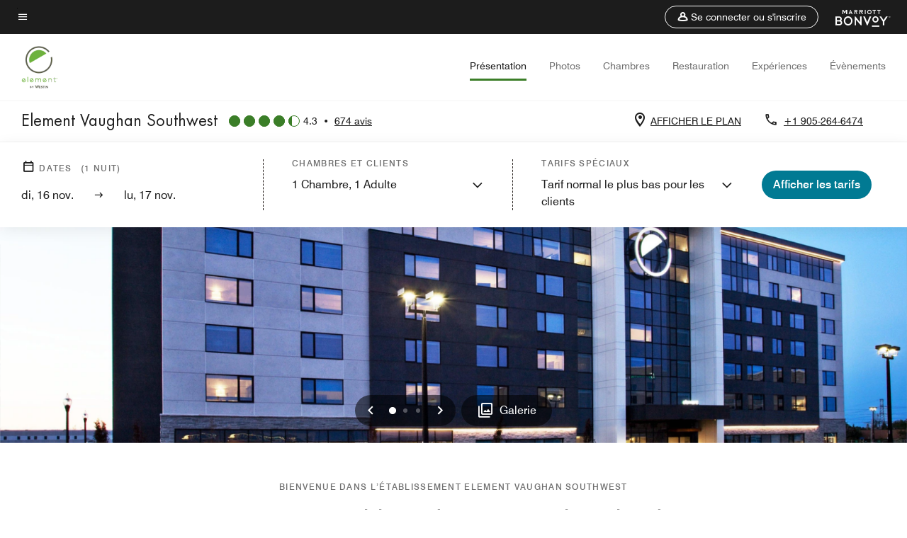

--- FILE ---
content_type: application/javascript;charset=utf-8
request_url: https://api.bazaarvoice.com/data/products.json?passkey=canCX9lvC812oa4Y6HYf4gmWK5uszkZCKThrdtYkZqcYE&apiversion=5.5&displaycode=14883-en_us&filter=id%3Aeq%3Ayyzel&limit=1&callback=bv_351_35666
body_size: -72
content:
bv_351_35666({"Limit":1,"Offset":0,"TotalResults":1,"Locale":"en_US","Results":[{"AttributesOrder":["AVAILABILITY"],"Attributes":{"AVAILABILITY":{"Id":"AVAILABILITY","Values":[{"Value":"True","Locale":null}]}},"Description":"Element Vaughan Southwest invites guests to enjoy an extended stay in our hotel suites with fully equipped kitchens and separate living spaces. This Ontario hotel offers complimentary breakfast, a Relax Reception and three BBQ grills on the hotel patio.","Name":"Element Vaughan Southwest","Id":"YYZEL","CategoryId":"BV_MISCELLANEOUS_CATEGORY","BrandExternalId":"8f0vbr9ahams7gkhwgwzpvhnv","Brand":{"Id":"8f0vbr9ahams7gkhwgwzpvhnv","Name":"Element"},"Active":true,"ProductPageUrl":"https://www.marriott.com/hotels/travel/yyzel-element-vaughan-southwest/","Disabled":false,"QuestionIds":[],"ISBNs":[],"FamilyIds":[],"UPCs":[],"ReviewIds":[],"ManufacturerPartNumbers":[],"ImageUrl":null,"EANs":[],"StoryIds":[],"ModelNumbers":[]}],"Includes":{},"HasErrors":false,"Errors":[]})

--- FILE ---
content_type: application/javascript;charset=utf-8
request_url: https://api.bazaarvoice.com/data/batch.json?passkey=canCX9lvC812oa4Y6HYf4gmWK5uszkZCKThrdtYkZqcYE&apiversion=5.5&displaycode=14883-en_us&resource.q0=products&filter.q0=id%3Aeq%3Ayyzel&stats.q0=reviews&filteredstats.q0=reviews&filter_reviews.q0=contentlocale%3Aeq%3Azh*%2Cen*%2Cfr*%2Cde*%2Cja*%2Cpt*%2Cru*%2Ces*%2Cen_US&filter_reviewcomments.q0=contentlocale%3Aeq%3Azh*%2Cen*%2Cfr*%2Cde*%2Cja*%2Cpt*%2Cru*%2Ces*%2Cen_US&resource.q1=reviews&filter.q1=isratingsonly%3Aeq%3Afalse&filter.q1=productid%3Aeq%3Ayyzel&filter.q1=contentlocale%3Aeq%3Azh*%2Cen*%2Cfr*%2Cde*%2Cja*%2Cpt*%2Cru*%2Ces*%2Cen_US&sort.q1=submissiontime%3Adesc&stats.q1=reviews&filteredstats.q1=reviews&include.q1=authors%2Cproducts%2Ccomments&filter_reviews.q1=contentlocale%3Aeq%3Azh*%2Cen*%2Cfr*%2Cde*%2Cja*%2Cpt*%2Cru*%2Ces*%2Cen_US&filter_reviewcomments.q1=contentlocale%3Aeq%3Azh*%2Cen*%2Cfr*%2Cde*%2Cja*%2Cpt*%2Cru*%2Ces*%2Cen_US&filter_comments.q1=contentlocale%3Aeq%3Azh*%2Cen*%2Cfr*%2Cde*%2Cja*%2Cpt*%2Cru*%2Ces*%2Cen_US&limit.q1=10&offset.q1=0&limit_comments.q1=3&callback=BV._internal.dataHandler0
body_size: 10715
content:
BV._internal.dataHandler0({"Errors":[],"BatchedResultsOrder":["q1","q0"],"HasErrors":false,"TotalRequests":2,"BatchedResults":{"q1":{"Id":"q1","Limit":10,"Offset":0,"TotalResults":670,"Locale":"en_US","Results":[{"Id":"368988956","CID":"63e6a44c-5b31-56b2-819f-fc448ef224a5","SourceClient":"marriott-2","LastModeratedTime":"2025-11-10T14:16:38.000+00:00","LastModificationTime":"2025-11-10T14:16:38.000+00:00","ProductId":"YYZEL","OriginalProductName":"Element Vaughan Southwest","ContextDataValuesOrder":["RewardsLevel","TravelerType"],"AuthorId":"8440707609a9c0aca706d07fc75a5ca7ea254ed66d33feaa1dd0bce226f2993d","ContentLocale":"en_US","IsFeatured":false,"TotalInappropriateFeedbackCount":0,"TotalClientResponseCount":0,"TotalCommentCount":1,"Rating":5,"SecondaryRatingsOrder":["Cleanliness","Dining","Location","Service","Amenities","Value"],"IsRatingsOnly":false,"TotalFeedbackCount":0,"TotalNegativeFeedbackCount":0,"TotalPositiveFeedbackCount":0,"ModerationStatus":"APPROVED","SubmissionId":"r114883-en_17627831PsJuFCROl6","SubmissionTime":"2025-11-10T13:59:08.000+00:00","ReviewText":"Staff is very accommodating, helpful and kind. \nThe space is clean and comfortable, breakfast great, and lounge area very nice. \n\nThank you Element for a great stay!","Title":"Great stay!","UserNickname":"Group guest","SecondaryRatings":{"Cleanliness":{"Value":4,"Id":"Cleanliness","MaxLabel":null,"ValueLabel":null,"MinLabel":null,"ValueRange":5,"DisplayType":"NORMAL","Label":null},"Value":{"Value":4,"Id":"Value","MaxLabel":null,"ValueLabel":null,"MinLabel":null,"ValueRange":5,"DisplayType":"NORMAL","Label":null},"Amenities":{"Value":4,"Id":"Amenities","MaxLabel":null,"ValueLabel":null,"MinLabel":null,"ValueRange":5,"DisplayType":"NORMAL","Label":null},"Service":{"Value":5,"Id":"Service","MaxLabel":null,"ValueLabel":null,"MinLabel":null,"ValueRange":5,"DisplayType":"NORMAL","Label":null},"Dining":{"Value":4,"Id":"Dining","MaxLabel":null,"ValueLabel":null,"MinLabel":null,"ValueRange":5,"DisplayType":"NORMAL","Label":null},"Location":{"Value":4,"Id":"Location","MaxLabel":null,"ValueLabel":null,"MinLabel":null,"ValueRange":5,"DisplayType":"NORMAL","Label":null}},"ContextDataValues":{"RewardsLevel":{"Value":"Member","Id":"RewardsLevel"},"TravelerType":{"Value":"Group","Id":"TravelerType"}},"ClientResponses":[],"InappropriateFeedbackList":[],"Photos":[],"UserLocation":null,"Badges":{},"ProductRecommendationIds":[],"CommentIds":["4743846"],"Videos":[],"Pros":null,"TagDimensionsOrder":[],"AdditionalFieldsOrder":[],"IsRecommended":null,"BadgesOrder":[],"Helpfulness":null,"IsSyndicated":false,"RatingRange":5,"AdditionalFields":{},"CampaignId":null,"TagDimensions":{},"Cons":null},{"Id":"368733043","CID":"34d97278-6335-5519-93e3-485c13398c7f","SourceClient":"marriott-2","LastModeratedTime":"2025-11-08T01:15:41.000+00:00","LastModificationTime":"2025-11-08T01:15:41.000+00:00","ProductId":"YYZEL","OriginalProductName":"Element Vaughan Southwest","ContextDataValuesOrder":["RewardsLevel","TravelerType"],"AuthorId":"db8770c2dc78f7eb1ec1c96b2e2f230a1fb1529d3a5c68b06eaa2c3ca23255af","ContentLocale":"en_US","IsFeatured":false,"TotalInappropriateFeedbackCount":0,"TotalClientResponseCount":0,"TotalCommentCount":1,"Rating":5,"SecondaryRatingsOrder":["Cleanliness","Dining","Location","Service","Amenities","Value"],"IsRatingsOnly":false,"TotalFeedbackCount":0,"TotalNegativeFeedbackCount":0,"TotalPositiveFeedbackCount":0,"ModerationStatus":"APPROVED","SubmissionId":"r114883-en_17625239lxefcVOwRu","SubmissionTime":"2025-11-07T13:58:30.000+00:00","ReviewText":"Really great hotel !!\n\nMy stay at the Element Vaughan Southwest was truly outstanding and set a new benchmark for hospitality. This is more than just a hotel; it\u2019s a beautifully designed, eco-conscious sanctuary that perfectly balances comfort, functionality, and exceptional service.\nFrom the moment I checked in, the staff were incredibly welcoming and helpful, reflecting the genuinely warm hospitality that permeates the entire property. This friendly, professional service alone deserves five stars.\nThe accommodations are the real highlight. I was delighted with the spacious, light-filled suite. The full gourmet kitchen is a game-changer, equipped with everything needed for a short trip or a longer stay. Paired with the signature Heavenly Bed and spa-inspired shower, the room felt less like a hotel and more like a high-end, comfortable apartment. Cleanliness was immaculate throughout the suite and all common areas were spotless and well-maintained.\nBeyond the room, the amenities enhance the whole experience. The complimentary healthy breakfast buffet offered fresh, high-quality options, including a fresh cooking station for eggs, which was a wonderful touch. \nThe hotel's location is also excellent, offering easy access to the Highway. \n\nFor anyone seeking a clean, comfortable, and sustainable experience with incredible staff and amenities in Vaughan, the Element Vaughan Southwest is the definitive choice. I highly recommend it and will absolutely be returning!","Title":"Excellent Hotel","UserNickname":"MParker","SecondaryRatings":{"Cleanliness":{"Value":5,"Id":"Cleanliness","MaxLabel":null,"ValueLabel":null,"MinLabel":null,"ValueRange":5,"DisplayType":"NORMAL","Label":null},"Value":{"Value":5,"Id":"Value","MaxLabel":null,"ValueLabel":null,"MinLabel":null,"ValueRange":5,"DisplayType":"NORMAL","Label":null},"Amenities":{"Value":5,"Id":"Amenities","MaxLabel":null,"ValueLabel":null,"MinLabel":null,"ValueRange":5,"DisplayType":"NORMAL","Label":null},"Service":{"Value":5,"Id":"Service","MaxLabel":null,"ValueLabel":null,"MinLabel":null,"ValueRange":5,"DisplayType":"NORMAL","Label":null},"Dining":{"Value":5,"Id":"Dining","MaxLabel":null,"ValueLabel":null,"MinLabel":null,"ValueRange":5,"DisplayType":"NORMAL","Label":null},"Location":{"Value":5,"Id":"Location","MaxLabel":null,"ValueLabel":null,"MinLabel":null,"ValueRange":5,"DisplayType":"NORMAL","Label":null}},"ContextDataValues":{"RewardsLevel":{"Value":"Member","Id":"RewardsLevel"},"TravelerType":{"Value":"Solo","Id":"TravelerType"}},"ClientResponses":[],"InappropriateFeedbackList":[],"Photos":[],"UserLocation":null,"Badges":{},"ProductRecommendationIds":[],"CommentIds":["4741414"],"Videos":[],"Pros":null,"TagDimensionsOrder":[],"AdditionalFieldsOrder":[],"IsRecommended":null,"BadgesOrder":[],"Helpfulness":null,"IsSyndicated":false,"RatingRange":5,"AdditionalFields":{},"CampaignId":null,"TagDimensions":{},"Cons":null},{"Id":"368261698","CID":"3bd0a69e-5c39-5289-84dc-bd2687c38d6c","SourceClient":"marriott-2","LastModeratedTime":"2025-11-04T15:01:05.000+00:00","LastModificationTime":"2025-11-04T15:01:05.000+00:00","ProductId":"YYZEL","OriginalProductName":"Element Vaughan Southwest","ContextDataValuesOrder":["RewardsLevel","TravelerType"],"AuthorId":"1c994559b0acf005e741e2f9a76ac5f78ea4397d3bf3d4506e4c65f4c1157b7e","ContentLocale":"en_US","IsFeatured":false,"TotalInappropriateFeedbackCount":0,"TotalClientResponseCount":0,"TotalCommentCount":1,"Rating":5,"SecondaryRatingsOrder":["Cleanliness","Dining","Location","Service","Amenities","Value"],"IsRatingsOnly":false,"TotalFeedbackCount":0,"TotalNegativeFeedbackCount":0,"TotalPositiveFeedbackCount":0,"ModerationStatus":"APPROVED","SubmissionId":"r114883-en_17622668TJgy6OTxPf","SubmissionTime":"2025-11-04T14:33:25.000+00:00","ReviewText":"Our stay was great ! We will definitely be back soon","Title":"Excellent stay!","UserNickname":"Mercedes","SecondaryRatings":{"Cleanliness":{"Value":5,"Id":"Cleanliness","MaxLabel":null,"ValueLabel":null,"MinLabel":null,"ValueRange":5,"DisplayType":"NORMAL","Label":null},"Value":{"Value":5,"Id":"Value","MaxLabel":null,"ValueLabel":null,"MinLabel":null,"ValueRange":5,"DisplayType":"NORMAL","Label":null},"Amenities":{"Value":5,"Id":"Amenities","MaxLabel":null,"ValueLabel":null,"MinLabel":null,"ValueRange":5,"DisplayType":"NORMAL","Label":null},"Service":{"Value":5,"Id":"Service","MaxLabel":null,"ValueLabel":null,"MinLabel":null,"ValueRange":5,"DisplayType":"NORMAL","Label":null},"Dining":{"Value":5,"Id":"Dining","MaxLabel":null,"ValueLabel":null,"MinLabel":null,"ValueRange":5,"DisplayType":"NORMAL","Label":null},"Location":{"Value":5,"Id":"Location","MaxLabel":null,"ValueLabel":null,"MinLabel":null,"ValueRange":5,"DisplayType":"NORMAL","Label":null}},"ContextDataValues":{"RewardsLevel":{"Value":"Member","Id":"RewardsLevel"},"TravelerType":{"Value":"Group","Id":"TravelerType"}},"ClientResponses":[],"InappropriateFeedbackList":[],"Photos":[],"UserLocation":null,"Badges":{},"ProductRecommendationIds":[],"CommentIds":["4734040"],"Videos":[],"Pros":null,"TagDimensionsOrder":[],"AdditionalFieldsOrder":[],"IsRecommended":null,"BadgesOrder":[],"Helpfulness":null,"IsSyndicated":false,"RatingRange":5,"AdditionalFields":{},"CampaignId":null,"TagDimensions":{},"Cons":null},{"Id":"366820923","CID":"a33a959a-57b1-5571-8929-1e758c6d0b1c","SourceClient":"marriott-2","LastModeratedTime":"2025-10-29T13:15:41.000+00:00","LastModificationTime":"2025-10-29T13:15:41.000+00:00","ProductId":"YYZEL","OriginalProductName":"Element Vaughan Southwest","ContextDataValuesOrder":["RewardsLevel","TravelerType"],"AuthorId":"e931bcbb792802d7f5158c6d3683768c0a4cfc811f6ddf461021375d5273f33b","ContentLocale":"en_US","IsFeatured":false,"TotalInappropriateFeedbackCount":0,"TotalClientResponseCount":0,"TotalCommentCount":1,"Rating":4,"SecondaryRatingsOrder":["Cleanliness","Dining","Location","Service","Amenities","Value"],"IsRatingsOnly":false,"TotalFeedbackCount":0,"TotalNegativeFeedbackCount":0,"TotalPositiveFeedbackCount":0,"ModerationStatus":"APPROVED","SubmissionId":"r114883-en_17617420XB7GLGTvUV","SubmissionTime":"2025-10-29T12:47:28.000+00:00","ReviewText":"I was in a room that had a loud furnace,  the curtains were jammed and I could not open them to get sunlight, the teapot in the suite was moldy and the phone did not work. I had to go to the front desk to inform them of the issues. The staff at the front desk quickly sent me to another room to handle the matter. They recorded was required ro ensure it would be taken care of, even though I was changing rooms.  I appreciated that.","Title":"Issues resolved quickly.","UserNickname":"Bizlife","SecondaryRatings":{"Cleanliness":{"Value":4,"Id":"Cleanliness","MaxLabel":null,"ValueLabel":null,"MinLabel":null,"ValueRange":5,"DisplayType":"NORMAL","Label":null},"Value":{"Value":5,"Id":"Value","MaxLabel":null,"ValueLabel":null,"MinLabel":null,"ValueRange":5,"DisplayType":"NORMAL","Label":null},"Amenities":{"Value":5,"Id":"Amenities","MaxLabel":null,"ValueLabel":null,"MinLabel":null,"ValueRange":5,"DisplayType":"NORMAL","Label":null},"Service":{"Value":5,"Id":"Service","MaxLabel":null,"ValueLabel":null,"MinLabel":null,"ValueRange":5,"DisplayType":"NORMAL","Label":null},"Dining":{"Value":4,"Id":"Dining","MaxLabel":null,"ValueLabel":null,"MinLabel":null,"ValueRange":5,"DisplayType":"NORMAL","Label":null},"Location":{"Value":3,"Id":"Location","MaxLabel":null,"ValueLabel":null,"MinLabel":null,"ValueRange":5,"DisplayType":"NORMAL","Label":null}},"ContextDataValues":{"RewardsLevel":{"Value":"Silver","Id":"RewardsLevel"},"TravelerType":{"Value":"Solo","Id":"TravelerType"}},"ClientResponses":[],"InappropriateFeedbackList":[],"Photos":[],"UserLocation":null,"Badges":{},"ProductRecommendationIds":[],"CommentIds":["4727544"],"Videos":[],"Pros":null,"TagDimensionsOrder":[],"AdditionalFieldsOrder":[],"IsRecommended":null,"BadgesOrder":[],"Helpfulness":null,"IsSyndicated":false,"RatingRange":5,"AdditionalFields":{},"CampaignId":null,"TagDimensions":{},"Cons":null},{"Id":"365894880","CID":"6b55a7b8-431b-55e2-905e-16f631438807","SourceClient":"marriott-2","LastModeratedTime":"2025-10-27T22:30:57.000+00:00","LastModificationTime":"2025-10-27T22:30:57.000+00:00","ProductId":"YYZEL","OriginalProductName":"Element Vaughan Southwest","ContextDataValuesOrder":["RewardsLevel","TravelerType"],"AuthorId":"da7d41056ca13bfdf3cf11b2a8d5579a1f71fb020ecfc6c35dc652eab380c4f1","ContentLocale":"en_US","IsFeatured":false,"TotalInappropriateFeedbackCount":0,"TotalClientResponseCount":0,"TotalCommentCount":1,"Rating":5,"SecondaryRatingsOrder":["Cleanliness","Dining","Location","Service","Amenities","Value"],"IsRatingsOnly":false,"TotalFeedbackCount":0,"TotalNegativeFeedbackCount":0,"TotalPositiveFeedbackCount":0,"ModerationStatus":"APPROVED","SubmissionId":"r114883-en_17615954YM3pQ06xAD","SubmissionTime":"2025-10-27T20:04:07.000+00:00","ReviewText":"I\u2019ve been staying here on and off for months due to working in the area.\nLocation is great. It\u2019s right off the 427 and has a variety of restaurants within walking distance. Staff are friendly, attentive and are always working hard to make sure I feel welcomed and stress free. Rooms are clean and beds are comfortable, all of this while working towards sustainability and reducing their carbon footprint. Thanks to the great team here for looking after me and during each and every stay","Title":"Sustainable hospitality and a friendly face","UserNickname":null,"SecondaryRatings":{"Cleanliness":{"Value":5,"Id":"Cleanliness","MaxLabel":null,"ValueLabel":null,"MinLabel":null,"ValueRange":5,"DisplayType":"NORMAL","Label":null},"Value":{"Value":5,"Id":"Value","MaxLabel":null,"ValueLabel":null,"MinLabel":null,"ValueRange":5,"DisplayType":"NORMAL","Label":null},"Amenities":{"Value":5,"Id":"Amenities","MaxLabel":null,"ValueLabel":null,"MinLabel":null,"ValueRange":5,"DisplayType":"NORMAL","Label":null},"Service":{"Value":5,"Id":"Service","MaxLabel":null,"ValueLabel":null,"MinLabel":null,"ValueRange":5,"DisplayType":"NORMAL","Label":null},"Dining":{"Value":5,"Id":"Dining","MaxLabel":null,"ValueLabel":null,"MinLabel":null,"ValueRange":5,"DisplayType":"NORMAL","Label":null},"Location":{"Value":5,"Id":"Location","MaxLabel":null,"ValueLabel":null,"MinLabel":null,"ValueRange":5,"DisplayType":"NORMAL","Label":null}},"ContextDataValues":{"RewardsLevel":{"Value":"Titanium","Id":"RewardsLevel"},"TravelerType":{"Value":"Solo","Id":"TravelerType"}},"ClientResponses":[],"InappropriateFeedbackList":[],"Photos":[],"UserLocation":null,"Badges":{},"ProductRecommendationIds":[],"CommentIds":["4725132"],"Videos":[],"Pros":null,"TagDimensionsOrder":[],"AdditionalFieldsOrder":[],"IsRecommended":null,"BadgesOrder":[],"Helpfulness":null,"IsSyndicated":false,"RatingRange":5,"AdditionalFields":{},"CampaignId":null,"TagDimensions":{},"Cons":null},{"Id":"361498166","CID":"e4cc6a97-2d72-525f-8f18-bd2051cb59c5","SourceClient":"marriott-2","LastModeratedTime":"2025-10-08T01:32:46.000+00:00","LastModificationTime":"2025-10-08T01:32:46.000+00:00","ProductId":"YYZEL","OriginalProductName":"Element Vaughan Southwest","ContextDataValuesOrder":["RewardsLevel","TravelerType"],"AuthorId":"647749a2844f7a160c1b39c6dbeb2e7eb9d0425135f132e53a8bfdbb57aec6b2","ContentLocale":"en_US","IsFeatured":false,"TotalInappropriateFeedbackCount":0,"TotalClientResponseCount":0,"TotalCommentCount":1,"Rating":5,"SecondaryRatingsOrder":["Cleanliness","Dining","Location","Service","Amenities","Value"],"IsRatingsOnly":false,"TotalFeedbackCount":0,"TotalNegativeFeedbackCount":0,"TotalPositiveFeedbackCount":0,"ModerationStatus":"APPROVED","SubmissionId":"r114883-en_17598861yh0W924X5C","SubmissionTime":"2025-10-08T01:15:31.000+00:00","ReviewText":"I had a business meeting on Friday then a wedding on Saturday. \nClose by to both  . Great place to relax in","Title":"Great place bag for your buck","UserNickname":"Markymark","SecondaryRatings":{"Cleanliness":{"Value":5,"Id":"Cleanliness","MaxLabel":null,"ValueLabel":null,"MinLabel":null,"ValueRange":5,"DisplayType":"NORMAL","Label":null},"Value":{"Value":5,"Id":"Value","MaxLabel":null,"ValueLabel":null,"MinLabel":null,"ValueRange":5,"DisplayType":"NORMAL","Label":null},"Amenities":{"Value":4,"Id":"Amenities","MaxLabel":null,"ValueLabel":null,"MinLabel":null,"ValueRange":5,"DisplayType":"NORMAL","Label":null},"Service":{"Value":5,"Id":"Service","MaxLabel":null,"ValueLabel":null,"MinLabel":null,"ValueRange":5,"DisplayType":"NORMAL","Label":null},"Dining":{"Value":3,"Id":"Dining","MaxLabel":null,"ValueLabel":null,"MinLabel":null,"ValueRange":5,"DisplayType":"NORMAL","Label":null},"Location":{"Value":5,"Id":"Location","MaxLabel":null,"ValueLabel":null,"MinLabel":null,"ValueRange":5,"DisplayType":"NORMAL","Label":null}},"ContextDataValues":{"RewardsLevel":{"Value":"Member","Id":"RewardsLevel"},"TravelerType":{"Value":"Family","Id":"TravelerType"}},"ClientResponses":[],"InappropriateFeedbackList":[],"Photos":[],"UserLocation":null,"Badges":{},"ProductRecommendationIds":[],"CommentIds":["4702795"],"Videos":[],"Pros":null,"TagDimensionsOrder":[],"AdditionalFieldsOrder":[],"IsRecommended":null,"BadgesOrder":[],"Helpfulness":null,"IsSyndicated":false,"RatingRange":5,"AdditionalFields":{},"CampaignId":null,"TagDimensions":{},"Cons":null},{"Id":"361470524","CID":"508d7b74-af3f-52fe-88ec-9c2635f26f6c","SourceClient":"marriott-2","LastModeratedTime":"2025-10-07T20:47:44.000+00:00","LastModificationTime":"2025-10-07T20:47:44.000+00:00","ProductId":"YYZEL","OriginalProductName":"Element Vaughan Southwest","ContextDataValuesOrder":["RewardsLevel","TravelerType"],"AuthorId":"e9472b656d0f217abf0cbef64b8cbd58ade43bf46036213cc7766eb3ce0861e3","ContentLocale":"es_AR","IsFeatured":false,"TotalInappropriateFeedbackCount":0,"TotalClientResponseCount":0,"TotalCommentCount":1,"Rating":4,"SecondaryRatingsOrder":["Cleanliness","Dining","Location","Service","Amenities","Value"],"IsRatingsOnly":false,"TotalFeedbackCount":0,"TotalNegativeFeedbackCount":0,"TotalPositiveFeedbackCount":0,"ModerationStatus":"APPROVED","SubmissionId":"r114883-es_175986845mtGE5Dqez","SubmissionTime":"2025-10-07T20:21:05.000+00:00","ReviewText":"Un poquito alta la relaci\u00F3n precio servicio.","Title":"Hotel tipo ejecutivo.","UserNickname":"Octubre2025","SecondaryRatings":{"Cleanliness":{"Value":5,"Id":"Cleanliness","MaxLabel":null,"ValueLabel":null,"MinLabel":null,"ValueRange":5,"DisplayType":"NORMAL","Label":null},"Value":{"Value":2,"Id":"Value","MaxLabel":null,"ValueLabel":null,"MinLabel":null,"ValueRange":5,"DisplayType":"NORMAL","Label":null},"Amenities":{"Value":4,"Id":"Amenities","MaxLabel":null,"ValueLabel":null,"MinLabel":null,"ValueRange":5,"DisplayType":"NORMAL","Label":null},"Service":{"Value":5,"Id":"Service","MaxLabel":null,"ValueLabel":null,"MinLabel":null,"ValueRange":5,"DisplayType":"NORMAL","Label":null},"Dining":{"Value":4,"Id":"Dining","MaxLabel":null,"ValueLabel":null,"MinLabel":null,"ValueRange":5,"DisplayType":"NORMAL","Label":null},"Location":{"Value":4,"Id":"Location","MaxLabel":null,"ValueLabel":null,"MinLabel":null,"ValueRange":5,"DisplayType":"NORMAL","Label":null}},"ContextDataValues":{"RewardsLevel":{"Value":"Titanium","Id":"RewardsLevel"},"TravelerType":{"Value":"Solo","Id":"TravelerType"}},"ClientResponses":[],"InappropriateFeedbackList":[],"Photos":[],"UserLocation":null,"Badges":{},"ProductRecommendationIds":[],"CommentIds":["4702797"],"Videos":[],"Pros":null,"TagDimensionsOrder":[],"AdditionalFieldsOrder":[],"IsRecommended":null,"BadgesOrder":[],"Helpfulness":null,"IsSyndicated":false,"RatingRange":5,"AdditionalFields":{},"CampaignId":null,"TagDimensions":{},"Cons":null},{"Id":"361376877","CID":"5d49cfaa-584d-5832-a22c-ba5ec372e579","SourceClient":"marriott-2","LastModeratedTime":"2025-10-07T01:18:26.000+00:00","LastModificationTime":"2025-10-07T01:18:26.000+00:00","ProductId":"YYZEL","OriginalProductName":"Element Vaughan Southwest","ContextDataValuesOrder":["RewardsLevel","TravelerType"],"AuthorId":"593a99bc558ff545a35b3e4bc1719933dcce8ec47e78eae989c50b396e97d728","ContentLocale":"en_US","IsFeatured":false,"TotalInappropriateFeedbackCount":0,"TotalClientResponseCount":0,"TotalCommentCount":1,"Rating":5,"SecondaryRatingsOrder":["Cleanliness","Dining","Location","Service","Amenities","Value"],"IsRatingsOnly":false,"TotalFeedbackCount":0,"TotalNegativeFeedbackCount":0,"TotalPositiveFeedbackCount":0,"ModerationStatus":"APPROVED","SubmissionId":"r114883-en_17597981Yylp3oBcWs","SubmissionTime":"2025-10-07T00:49:31.000+00:00","ReviewText":"I loved my stay see above comments as I fully explained my reasons why I give you a 10","Title":"A perfect stay","UserNickname":"Wedding stay","SecondaryRatings":{"Cleanliness":{"Value":5,"Id":"Cleanliness","MaxLabel":null,"ValueLabel":null,"MinLabel":null,"ValueRange":5,"DisplayType":"NORMAL","Label":null},"Value":{"Value":5,"Id":"Value","MaxLabel":null,"ValueLabel":null,"MinLabel":null,"ValueRange":5,"DisplayType":"NORMAL","Label":null},"Amenities":{"Value":5,"Id":"Amenities","MaxLabel":null,"ValueLabel":null,"MinLabel":null,"ValueRange":5,"DisplayType":"NORMAL","Label":null},"Service":{"Value":5,"Id":"Service","MaxLabel":null,"ValueLabel":null,"MinLabel":null,"ValueRange":5,"DisplayType":"NORMAL","Label":null},"Dining":{"Value":5,"Id":"Dining","MaxLabel":null,"ValueLabel":null,"MinLabel":null,"ValueRange":5,"DisplayType":"NORMAL","Label":null},"Location":{"Value":5,"Id":"Location","MaxLabel":null,"ValueLabel":null,"MinLabel":null,"ValueRange":5,"DisplayType":"NORMAL","Label":null}},"ContextDataValues":{"RewardsLevel":{"Value":"Member","Id":"RewardsLevel"},"TravelerType":{"Value":"Family","Id":"TravelerType"}},"ClientResponses":[],"InappropriateFeedbackList":[],"Photos":[],"UserLocation":null,"Badges":{},"ProductRecommendationIds":[],"CommentIds":["4698979"],"Videos":[],"Pros":null,"TagDimensionsOrder":[],"AdditionalFieldsOrder":[],"IsRecommended":null,"BadgesOrder":[],"Helpfulness":null,"IsSyndicated":false,"RatingRange":5,"AdditionalFields":{},"CampaignId":null,"TagDimensions":{},"Cons":null},{"Id":"359787442","CID":"3e336f33-f344-5428-8cec-49f418083f45","SourceClient":"marriott-2","LastModeratedTime":"2025-09-23T06:45:17.000+00:00","LastModificationTime":"2025-09-23T06:45:17.000+00:00","ProductId":"YYZEL","OriginalProductName":"Element Vaughan Southwest","ContextDataValuesOrder":["RewardsLevel","TravelerType"],"AuthorId":"6972776e7ce891f9e177419d09ca3a9461a8fdcbbc3989a3cf10be4f33f51555","ContentLocale":"en_US","IsFeatured":false,"TotalInappropriateFeedbackCount":0,"TotalClientResponseCount":0,"TotalCommentCount":1,"Rating":5,"SecondaryRatingsOrder":["Cleanliness","Dining","Location","Service","Amenities","Value"],"IsRatingsOnly":false,"TotalFeedbackCount":0,"TotalNegativeFeedbackCount":0,"TotalPositiveFeedbackCount":0,"ModerationStatus":"APPROVED","SubmissionId":"r114883-en_17586040LPYL9q6Ruq","SubmissionTime":"2025-09-23T05:06:49.000+00:00","ReviewText":"We went to the hotel for a multi-day-meeting and the staff was very friendly and accommodating helping promptly with any little question or issue we had. We enjoyed the breakfast variety with a fresh cooking station for eggs or pancakes as well as the lunch and snack options we were offered during our break. The rooms and meeting facilities were great and exactly what we needed for our meeting.\nThe rooms were spacious and I appreciated the bright mirror light from the front.","Title":"Wonderful staff","UserNickname":"Katja","SecondaryRatings":{"Cleanliness":{"Value":4,"Id":"Cleanliness","MaxLabel":null,"ValueLabel":null,"MinLabel":null,"ValueRange":5,"DisplayType":"NORMAL","Label":null},"Value":{"Value":5,"Id":"Value","MaxLabel":null,"ValueLabel":null,"MinLabel":null,"ValueRange":5,"DisplayType":"NORMAL","Label":null},"Amenities":{"Value":5,"Id":"Amenities","MaxLabel":null,"ValueLabel":null,"MinLabel":null,"ValueRange":5,"DisplayType":"NORMAL","Label":null},"Service":{"Value":5,"Id":"Service","MaxLabel":null,"ValueLabel":null,"MinLabel":null,"ValueRange":5,"DisplayType":"NORMAL","Label":null},"Dining":{"Value":5,"Id":"Dining","MaxLabel":null,"ValueLabel":null,"MinLabel":null,"ValueRange":5,"DisplayType":"NORMAL","Label":null},"Location":{"Value":3,"Id":"Location","MaxLabel":null,"ValueLabel":null,"MinLabel":null,"ValueRange":5,"DisplayType":"NORMAL","Label":null}},"ContextDataValues":{"RewardsLevel":{"Value":"Member","Id":"RewardsLevel"},"TravelerType":{"Value":"Group","Id":"TravelerType"}},"ClientResponses":[],"InappropriateFeedbackList":[],"Photos":[],"UserLocation":null,"Badges":{},"ProductRecommendationIds":[],"CommentIds":["4683783"],"Videos":[],"Pros":null,"TagDimensionsOrder":[],"AdditionalFieldsOrder":[],"IsRecommended":null,"BadgesOrder":[],"Helpfulness":null,"IsSyndicated":false,"RatingRange":5,"AdditionalFields":{},"CampaignId":null,"TagDimensions":{},"Cons":null},{"Id":"359754096","CID":"06ad367c-7e2e-5e38-86a4-4738f2215930","SourceClient":"marriott-2","LastModeratedTime":"2025-09-22T19:46:01.000+00:00","LastModificationTime":"2025-09-22T19:46:01.000+00:00","ProductId":"YYZEL","OriginalProductName":"Element Vaughan Southwest","ContextDataValuesOrder":["RewardsLevel","TravelerType"],"AuthorId":"f5eb550afc0389d0ed4772118382fff087bed0829b1c5ef1d3812503dde01c90","ContentLocale":"en_GB","IsFeatured":false,"TotalInappropriateFeedbackCount":0,"TotalClientResponseCount":0,"TotalCommentCount":2,"Rating":5,"SecondaryRatingsOrder":["Cleanliness","Dining","Location","Service","Amenities","Value"],"IsRatingsOnly":false,"TotalFeedbackCount":0,"TotalNegativeFeedbackCount":0,"TotalPositiveFeedbackCount":0,"ModerationStatus":"APPROVED","SubmissionId":"r114883-en_17585676Mv73NAp35b","SubmissionTime":"2025-09-22T19:00:40.000+00:00","ReviewText":"I enjoyed my 3 week stay very much the room was neat and comfortable. I appreciated how friendly the staff is and  the great hospitality.","Title":"Idk","UserNickname":"jilmer kruider","SecondaryRatings":{"Cleanliness":{"Value":5,"Id":"Cleanliness","MaxLabel":null,"ValueLabel":null,"MinLabel":null,"ValueRange":5,"DisplayType":"NORMAL","Label":null},"Value":{"Value":5,"Id":"Value","MaxLabel":null,"ValueLabel":null,"MinLabel":null,"ValueRange":5,"DisplayType":"NORMAL","Label":null},"Amenities":{"Value":5,"Id":"Amenities","MaxLabel":null,"ValueLabel":null,"MinLabel":null,"ValueRange":5,"DisplayType":"NORMAL","Label":null},"Service":{"Value":5,"Id":"Service","MaxLabel":null,"ValueLabel":null,"MinLabel":null,"ValueRange":5,"DisplayType":"NORMAL","Label":null},"Dining":{"Value":4,"Id":"Dining","MaxLabel":null,"ValueLabel":null,"MinLabel":null,"ValueRange":5,"DisplayType":"NORMAL","Label":null},"Location":{"Value":5,"Id":"Location","MaxLabel":null,"ValueLabel":null,"MinLabel":null,"ValueRange":5,"DisplayType":"NORMAL","Label":null}},"ContextDataValues":{"RewardsLevel":{"Value":"Member","Id":"RewardsLevel"},"TravelerType":{"Value":"Solo","Id":"TravelerType"}},"ClientResponses":[],"InappropriateFeedbackList":[],"Photos":[],"UserLocation":null,"Badges":{},"ProductRecommendationIds":[],"CommentIds":["4682710","4682638"],"Videos":[],"Pros":null,"TagDimensionsOrder":[],"AdditionalFieldsOrder":[],"IsRecommended":null,"BadgesOrder":[],"Helpfulness":null,"IsSyndicated":false,"RatingRange":5,"AdditionalFields":{},"CampaignId":null,"TagDimensions":{},"Cons":null}],"Includes":{"Products":{"YYZEL":{"AttributesOrder":["AVAILABILITY"],"Attributes":{"AVAILABILITY":{"Id":"AVAILABILITY","Values":[{"Value":"True","Locale":null}]}},"Description":"Element Vaughan Southwest invites guests to enjoy an extended stay in our hotel suites with fully equipped kitchens and separate living spaces. This Ontario hotel offers complimentary breakfast, a Relax Reception and three BBQ grills on the hotel patio.","Name":"Element Vaughan Southwest","Id":"YYZEL","CategoryId":"BV_MISCELLANEOUS_CATEGORY","BrandExternalId":"8f0vbr9ahams7gkhwgwzpvhnv","Brand":{"Id":"8f0vbr9ahams7gkhwgwzpvhnv","Name":"Element"},"Active":true,"ProductPageUrl":"https://www.marriott.com/hotels/travel/yyzel-element-vaughan-southwest/","Disabled":false,"ModelNumbers":[],"EANs":[],"StoryIds":[],"ISBNs":[],"QuestionIds":[],"FamilyIds":[],"UPCs":[],"ReviewIds":[],"ManufacturerPartNumbers":[],"ImageUrl":null,"ReviewStatistics":{"SecondaryRatingsAveragesOrder":["Cleanliness","Dining","Location","Service","Amenities","Value"],"SecondaryRatingsAverages":{"Service":{"Id":"Service","AverageRating":4.398387096774194,"ValueRange":5,"MinLabel":null,"DisplayType":"NORMAL","MaxLabel":null},"Dining":{"Id":"Dining","AverageRating":4.067395264116575,"ValueRange":5,"MinLabel":null,"DisplayType":"NORMAL","MaxLabel":null},"Amenities":{"Id":"Amenities","AverageRating":4.417207792207792,"ValueRange":5,"MinLabel":null,"DisplayType":"NORMAL","MaxLabel":null},"Location":{"Id":"Location","AverageRating":4.469728601252609,"ValueRange":5,"MinLabel":null,"DisplayType":"NORMAL","MaxLabel":null},"Cleanliness":{"Id":"Cleanliness","AverageRating":4.469453376205788,"ValueRange":5,"MinLabel":null,"DisplayType":"NORMAL","MaxLabel":null},"Value":{"Id":"Value","AverageRating":4.1125,"ValueRange":5,"MinLabel":null,"DisplayType":"NORMAL","MaxLabel":null}},"FirstSubmissionTime":"2013-07-13T02:34:13.000+00:00","LastSubmissionTime":"2025-11-10T13:59:08.000+00:00","ContextDataDistributionOrder":["Age","RewardsLevel","TravelerType","RecommendFamilies","RecommendCouples","RecommendGroups","RecommendBusiness","RecommendLeisure","RecommendWeekend","RecommendSiteSeeing","RecommendRomantic","RecommendShopping","RecommendLocationAttractions","RecommendOutdoorActivities","RecommendBeach","RecommendPublicTransportation","RecommendBikeFriendly","RecommendMusicAndNightlife","RecommendOtherSpecify","RecommendNotRecommend"],"ContextDataDistribution":{"Age":{"Id":"Age","Values":[{"Count":25,"Value":"18to25"},{"Count":45,"Value":"26to40"},{"Count":66,"Value":"40to60"},{"Count":11,"Value":"60orOver"}]},"RewardsLevel":{"Id":"RewardsLevel","Values":[{"Count":371,"Value":"Member"},{"Count":35,"Value":"Silver"},{"Count":58,"Value":"Gold"},{"Count":29,"Value":"Platinum"},{"Count":18,"Value":"Titanium"},{"Count":1,"Value":"Ambassador"},{"Count":121,"Value":"Non-Member"}]},"TravelerType":{"Id":"TravelerType","Values":[{"Count":146,"Value":"Solo"},{"Count":137,"Value":"Couple"},{"Count":153,"Value":"Family"},{"Count":87,"Value":"Group"}]},"RecommendFamilies":{"Id":"RecommendFamilies","Values":[{"Count":106,"Value":"Yes"},{"Count":45,"Value":"No"}]},"RecommendCouples":{"Id":"RecommendCouples","Values":[{"Count":98,"Value":"Yes"},{"Count":53,"Value":"No"}]},"RecommendGroups":{"Id":"RecommendGroups","Values":[{"Count":84,"Value":"Yes"},{"Count":67,"Value":"No"}]},"RecommendBusiness":{"Id":"RecommendBusiness","Values":[{"Count":109,"Value":"Yes"},{"Count":42,"Value":"No"}]},"RecommendLeisure":{"Id":"RecommendLeisure","Values":[{"Count":91,"Value":"Yes"},{"Count":60,"Value":"No"}]},"RecommendWeekend":{"Id":"RecommendWeekend","Values":[{"Count":84,"Value":"Yes"},{"Count":67,"Value":"No"}]},"RecommendSiteSeeing":{"Id":"RecommendSiteSeeing","Values":[{"Count":33,"Value":"Yes"},{"Count":118,"Value":"No"}]},"RecommendRomantic":{"Id":"RecommendRomantic","Values":[{"Count":35,"Value":"Yes"},{"Count":116,"Value":"No"}]},"RecommendShopping":{"Id":"RecommendShopping","Values":[{"Count":49,"Value":"Yes"},{"Count":102,"Value":"No"}]},"RecommendLocationAttractions":{"Id":"RecommendLocationAttractions","Values":[{"Count":40,"Value":"Yes"},{"Count":111,"Value":"No"}]},"RecommendOutdoorActivities":{"Id":"RecommendOutdoorActivities","Values":[{"Count":23,"Value":"Yes"},{"Count":128,"Value":"No"}]},"RecommendBeach":{"Id":"RecommendBeach","Values":[{"Count":6,"Value":"Yes"},{"Count":145,"Value":"No"}]},"RecommendPublicTransportation":{"Id":"RecommendPublicTransportation","Values":[{"Count":22,"Value":"Yes"},{"Count":129,"Value":"No"}]},"RecommendBikeFriendly":{"Id":"RecommendBikeFriendly","Values":[{"Count":11,"Value":"Yes"},{"Count":140,"Value":"No"}]},"RecommendMusicAndNightlife":{"Id":"RecommendMusicAndNightlife","Values":[{"Count":18,"Value":"Yes"},{"Count":133,"Value":"No"}]},"RecommendOtherSpecify":{"Id":"RecommendOtherSpecify","Values":[{"Count":3,"Value":"Yes"},{"Count":148,"Value":"No"}]},"RecommendNotRecommend":{"Id":"RecommendNotRecommend","Values":[{"Count":8,"Value":"Yes"},{"Count":143,"Value":"No"}]}},"AverageOverallRating":4.336795252225519,"RecommendedCount":268,"RatingDistribution":[{"RatingValue":5,"Count":464},{"RatingValue":4,"Count":100},{"RatingValue":1,"Count":48},{"RatingValue":2,"Count":31},{"RatingValue":3,"Count":31}],"FeaturedReviewCount":0,"RatingsOnlyReviewCount":4,"NotHelpfulVoteCount":9,"TotalReviewCount":674,"HelpfulVoteCount":65,"NotRecommendedCount":19,"TagDistribution":{},"TagDistributionOrder":[],"OverallRatingRange":5},"TotalReviewCount":674,"FilteredReviewStatistics":{"SecondaryRatingsAveragesOrder":["Cleanliness","Dining","Location","Service","Amenities","Value"],"SecondaryRatingsAverages":{"Service":{"Id":"Service","AverageRating":4.39448051948052,"ValueRange":5,"MinLabel":null,"DisplayType":"NORMAL","MaxLabel":null},"Dining":{"Id":"Dining","AverageRating":4.062385321100917,"ValueRange":5,"MinLabel":null,"DisplayType":"NORMAL","MaxLabel":null},"Amenities":{"Id":"Amenities","AverageRating":4.415032679738562,"ValueRange":5,"MinLabel":null,"DisplayType":"NORMAL","MaxLabel":null},"Location":{"Id":"Location","AverageRating":4.465263157894737,"ValueRange":5,"MinLabel":null,"DisplayType":"NORMAL","MaxLabel":null},"Cleanliness":{"Id":"Cleanliness","AverageRating":4.466019417475728,"ValueRange":5,"MinLabel":null,"DisplayType":"NORMAL","MaxLabel":null},"Value":{"Id":"Value","AverageRating":4.105042016806722,"ValueRange":5,"MinLabel":null,"DisplayType":"NORMAL","MaxLabel":null}},"FirstSubmissionTime":"2013-07-13T02:34:13.000+00:00","LastSubmissionTime":"2025-11-10T13:59:08.000+00:00","ContextDataDistributionOrder":["Age","RewardsLevel","TravelerType","RecommendFamilies","RecommendCouples","RecommendGroups","RecommendBusiness","RecommendLeisure","RecommendWeekend","RecommendSiteSeeing","RecommendRomantic","RecommendShopping","RecommendLocationAttractions","RecommendOutdoorActivities","RecommendBeach","RecommendPublicTransportation","RecommendBikeFriendly","RecommendMusicAndNightlife","RecommendOtherSpecify","RecommendNotRecommend"],"ContextDataDistribution":{"Age":{"Id":"Age","Values":[{"Count":25,"Value":"18to25"},{"Count":44,"Value":"26to40"},{"Count":64,"Value":"40to60"},{"Count":10,"Value":"60orOver"}]},"RewardsLevel":{"Id":"RewardsLevel","Values":[{"Count":369,"Value":"Member"},{"Count":35,"Value":"Silver"},{"Count":58,"Value":"Gold"},{"Count":29,"Value":"Platinum"},{"Count":18,"Value":"Titanium"},{"Count":120,"Value":"Non-Member"}]},"TravelerType":{"Id":"TravelerType","Values":[{"Count":144,"Value":"Solo"},{"Count":136,"Value":"Couple"},{"Count":152,"Value":"Family"},{"Count":87,"Value":"Group"}]},"RecommendFamilies":{"Id":"RecommendFamilies","Values":[{"Count":102,"Value":"Yes"},{"Count":45,"Value":"No"}]},"RecommendCouples":{"Id":"RecommendCouples","Values":[{"Count":95,"Value":"Yes"},{"Count":52,"Value":"No"}]},"RecommendGroups":{"Id":"RecommendGroups","Values":[{"Count":82,"Value":"Yes"},{"Count":65,"Value":"No"}]},"RecommendBusiness":{"Id":"RecommendBusiness","Values":[{"Count":105,"Value":"Yes"},{"Count":42,"Value":"No"}]},"RecommendLeisure":{"Id":"RecommendLeisure","Values":[{"Count":88,"Value":"Yes"},{"Count":59,"Value":"No"}]},"RecommendWeekend":{"Id":"RecommendWeekend","Values":[{"Count":81,"Value":"Yes"},{"Count":66,"Value":"No"}]},"RecommendSiteSeeing":{"Id":"RecommendSiteSeeing","Values":[{"Count":33,"Value":"Yes"},{"Count":114,"Value":"No"}]},"RecommendRomantic":{"Id":"RecommendRomantic","Values":[{"Count":34,"Value":"Yes"},{"Count":113,"Value":"No"}]},"RecommendShopping":{"Id":"RecommendShopping","Values":[{"Count":48,"Value":"Yes"},{"Count":99,"Value":"No"}]},"RecommendLocationAttractions":{"Id":"RecommendLocationAttractions","Values":[{"Count":39,"Value":"Yes"},{"Count":108,"Value":"No"}]},"RecommendOutdoorActivities":{"Id":"RecommendOutdoorActivities","Values":[{"Count":23,"Value":"Yes"},{"Count":124,"Value":"No"}]},"RecommendBeach":{"Id":"RecommendBeach","Values":[{"Count":6,"Value":"Yes"},{"Count":141,"Value":"No"}]},"RecommendPublicTransportation":{"Id":"RecommendPublicTransportation","Values":[{"Count":22,"Value":"Yes"},{"Count":125,"Value":"No"}]},"RecommendBikeFriendly":{"Id":"RecommendBikeFriendly","Values":[{"Count":11,"Value":"Yes"},{"Count":136,"Value":"No"}]},"RecommendMusicAndNightlife":{"Id":"RecommendMusicAndNightlife","Values":[{"Count":17,"Value":"Yes"},{"Count":130,"Value":"No"}]},"RecommendOtherSpecify":{"Id":"RecommendOtherSpecify","Values":[{"Count":3,"Value":"Yes"},{"Count":144,"Value":"No"}]},"RecommendNotRecommend":{"Id":"RecommendNotRecommend","Values":[{"Count":8,"Value":"Yes"},{"Count":139,"Value":"No"}]}},"AverageOverallRating":4.332835820895522,"RecommendedCount":264,"RatingDistribution":[{"RatingValue":5,"Count":460},{"RatingValue":4,"Count":100},{"RatingValue":1,"Count":48},{"RatingValue":2,"Count":31},{"RatingValue":3,"Count":31}],"FeaturedReviewCount":0,"RatingsOnlyReviewCount":0,"NotHelpfulVoteCount":9,"TotalReviewCount":670,"HelpfulVoteCount":65,"NotRecommendedCount":19,"TagDistribution":{},"TagDistributionOrder":[],"OverallRatingRange":5}}},"Comments":{"4702795":{"Id":"4702795","CID":"6feb67d5-abf3-5dcc-92e9-7946f2755014","SourceClient":"marriott-2","LastModeratedTime":"2025-10-09T22:02:37.000+00:00","LastModificationTime":"2025-10-09T22:02:37.000+00:00","ReviewId":"361498166","AuthorId":"jcane083GSSSocialProperty","ContentLocale":"en_US","IsFeatured":false,"TotalInappropriateFeedbackCount":0,"IPAddress":"199.102.178.100","TotalFeedbackCount":0,"TotalNegativeFeedbackCount":0,"TotalPositiveFeedbackCount":0,"ModerationStatus":"APPROVED","SubmissionId":"r114883-en_17600456vsq6g39vAq","SubmissionTime":"2025-10-09T21:33:23.000+00:00","CommentText":"Happy to read that you enjoyed your stay with our Hotel, the Element Vaughan.\n\nWe hope to welcome you back again in the near future.\n\nJohn Caneco, General Manager","UserNickname":null,"Photos":[],"Videos":[],"CampaignId":null,"InappropriateFeedbackList":[],"Badges":{},"ProductRecommendationIds":[],"Title":null,"IsSyndicated":false,"UserLocation":null,"BadgesOrder":[],"StoryId":null},"4741414":{"Id":"4741414","CID":"aab82d59-4b23-5ef9-a06f-db3fd27827f9","SourceClient":"marriott-2","LastModeratedTime":"2025-11-08T15:30:41.000+00:00","LastModificationTime":"2025-11-08T15:30:41.000+00:00","ReviewId":"368733043","AuthorId":"jcane083GSSSocialProperty","ContentLocale":"en_US","IsFeatured":false,"TotalInappropriateFeedbackCount":0,"IPAddress":"199.102.178.100","TotalFeedbackCount":0,"TotalNegativeFeedbackCount":0,"TotalPositiveFeedbackCount":0,"ModerationStatus":"APPROVED","SubmissionId":"r114883-en_17626142Hej9NJCqQ8","SubmissionTime":"2025-11-08T15:03:47.000+00:00","CommentText":"Thank you for taking the time to leave us a review on your recent stay with our Hotel, the Element Vaughan.   We will share your comments with our team.  \nWe hope that if you are back in the Vaughan area again, you will choose to stay with us.\n\nIn hospitality,\n\nJohn Caneco, General Manager","UserNickname":null,"Photos":[],"Videos":[],"CampaignId":null,"InappropriateFeedbackList":[],"Badges":{},"ProductRecommendationIds":[],"Title":null,"IsSyndicated":false,"UserLocation":null,"BadgesOrder":[],"StoryId":null},"4702797":{"Id":"4702797","CID":"109a854f-f304-5a53-9f8e-1692a578c28c","SourceClient":"marriott-2","LastModeratedTime":"2025-10-09T22:16:56.000+00:00","LastModificationTime":"2025-10-09T22:16:56.000+00:00","ReviewId":"361470524","AuthorId":"jcane083GSSSocialProperty","ContentLocale":"en_US","IsFeatured":false,"TotalInappropriateFeedbackCount":0,"IPAddress":"199.102.178.100","TotalFeedbackCount":0,"TotalNegativeFeedbackCount":0,"TotalPositiveFeedbackCount":0,"ModerationStatus":"APPROVED","SubmissionId":"r114883-en_17600457DYVtCPOGcb","SubmissionTime":"2025-10-09T21:35:19.000+00:00","CommentText":"Thank you for taking the time to leave us a review on your recent stay with the Element Vaughan. Our Pricing is in line with market and demand in the Vaughan Market.  We value your comments and will share them internally with our Revenue Team.\n\nIn Hospitality,\n\nJohn Caneco, General Manager","UserNickname":null,"Photos":[],"Videos":[],"CampaignId":null,"InappropriateFeedbackList":[],"Badges":{},"ProductRecommendationIds":[],"Title":null,"IsSyndicated":false,"UserLocation":null,"BadgesOrder":[],"StoryId":null},"4743846":{"Id":"4743846","CID":"f2328c00-ed6f-516a-b82e-b51d9d959a96","SourceClient":"marriott-2","LastModeratedTime":"2025-11-10T17:46:42.000+00:00","LastModificationTime":"2025-11-10T17:46:42.000+00:00","ReviewId":"368988956","AuthorId":"jcane083GSSSocialProperty","ContentLocale":"en_US","IsFeatured":false,"TotalInappropriateFeedbackCount":0,"IPAddress":"199.102.178.100","TotalFeedbackCount":0,"TotalNegativeFeedbackCount":0,"TotalPositiveFeedbackCount":0,"ModerationStatus":"APPROVED","SubmissionId":"r114883-en_17627953di0ozeHOCR","SubmissionTime":"2025-11-10T17:23:11.000+00:00","CommentText":"Thank you for recently staying with us at the Element Vaughan.  We truly appreciate you taking the time to post a review.  It will be my pleasure to share your comments with our team at the Hotel.\n\nWe hope to welcome you back again in the near future.\n\nJohn Caneco, General Manager","UserNickname":null,"Photos":[],"Videos":[],"CampaignId":null,"InappropriateFeedbackList":[],"Badges":{},"ProductRecommendationIds":[],"Title":null,"IsSyndicated":false,"UserLocation":null,"BadgesOrder":[],"StoryId":null},"4725132":{"Id":"4725132","CID":"77c2a530-38aa-5405-9ba7-b4d4ec922a6e","SourceClient":"marriott-2","LastModeratedTime":"2025-10-28T15:16:51.000+00:00","LastModificationTime":"2025-10-28T15:16:51.000+00:00","ReviewId":"365894880","AuthorId":"jcane083GSSSocialProperty","ContentLocale":"en_US","IsFeatured":false,"TotalInappropriateFeedbackCount":0,"IPAddress":"199.102.178.100","TotalFeedbackCount":0,"TotalNegativeFeedbackCount":0,"TotalPositiveFeedbackCount":0,"ModerationStatus":"APPROVED","SubmissionId":"r114883-en_176166217lyKGPsYwy","SubmissionTime":"2025-10-28T14:36:18.000+00:00","CommentText":"Thank you for the kind feedback and staying with us at the Element Vaughan.  It will be my pleasure to share your comments with our team.\n\nWe hope to welcome you back to Vaughan in the near future.\n\nJohn Caneco, General Manager","UserNickname":null,"Photos":[],"Videos":[],"CampaignId":null,"InappropriateFeedbackList":[],"Badges":{},"ProductRecommendationIds":[],"Title":null,"IsSyndicated":false,"UserLocation":null,"BadgesOrder":[],"StoryId":null},"4734040":{"Id":"4734040","CID":"7cb00368-c242-53e5-ad7a-3bacc97464a8","SourceClient":"marriott-2","LastModeratedTime":"2025-11-04T19:00:47.000+00:00","LastModificationTime":"2025-11-04T19:00:47.000+00:00","ReviewId":"368261698","AuthorId":"jcane083GSSSocialProperty","ContentLocale":"en_US","IsFeatured":false,"TotalInappropriateFeedbackCount":0,"IPAddress":"199.102.178.100","TotalFeedbackCount":0,"TotalNegativeFeedbackCount":0,"TotalPositiveFeedbackCount":0,"ModerationStatus":"APPROVED","SubmissionId":"r114883-en_1762281704Hvzf7phm","SubmissionTime":"2025-11-04T18:42:09.000+00:00","CommentText":"Happy to read all went well with your stay at the Element Vaughan.   We hope to be able to welcome you back to our location in the near future.\n\nJohn Caneco, General Manager","UserNickname":null,"Photos":[],"Videos":[],"CampaignId":null,"InappropriateFeedbackList":[],"Badges":{},"ProductRecommendationIds":[],"Title":null,"IsSyndicated":false,"UserLocation":null,"BadgesOrder":[],"StoryId":null},"4683783":{"Id":"4683783","CID":"9ca6c047-2f07-5df3-adc2-eff63989cb78","SourceClient":"marriott-2","LastModeratedTime":"2025-09-23T19:31:00.000+00:00","LastModificationTime":"2025-09-23T19:31:00.000+00:00","ReviewId":"359787442","AuthorId":"jcane083GSSSocialProperty","ContentLocale":"en_US","IsFeatured":false,"TotalInappropriateFeedbackCount":0,"IPAddress":"199.102.178.100","TotalFeedbackCount":0,"TotalNegativeFeedbackCount":0,"TotalPositiveFeedbackCount":0,"ModerationStatus":"APPROVED","SubmissionId":"r114883-en_17586539nooJPyj7Wm","SubmissionTime":"2025-09-23T18:59:04.000+00:00","CommentText":"Dear Katja,\n\nOn behalf of the entire hotel team, I want to thank you for sharing about the Element Vaughan.\n\nIt is always encouraging to hear positive feedback, particularly when it comes from those who matter the most \u2013 you! Your feedback has been shared with our team as a way of celebrating the great guest experiences we delivered. Once again, I appreciate you taking the time to share your feedback.\n\nWe hope to welcome you again soon.\n\nSincerely,\nJohn Caneco\nGeneral Manager\nElement Vaughan Southwest","UserNickname":null,"Photos":[],"Videos":[],"CampaignId":null,"InappropriateFeedbackList":[],"Badges":{},"ProductRecommendationIds":[],"Title":null,"IsSyndicated":false,"UserLocation":null,"BadgesOrder":[],"StoryId":null},"4698979":{"Id":"4698979","CID":"286c8a13-c261-5202-b430-8fd434892f77","SourceClient":"marriott-2","LastModeratedTime":"2025-10-07T04:01:58.000+00:00","LastModificationTime":"2025-10-07T04:01:58.000+00:00","ReviewId":"361376877","AuthorId":"jcane083GSSSocialProperty","ContentLocale":"en_US","IsFeatured":false,"TotalInappropriateFeedbackCount":0,"IPAddress":"199.102.178.100","TotalFeedbackCount":0,"TotalNegativeFeedbackCount":0,"TotalPositiveFeedbackCount":0,"ModerationStatus":"APPROVED","SubmissionId":"r114883-en_17598080zozAReQPe9","SubmissionTime":"2025-10-07T03:34:00.000+00:00","CommentText":"Hello,\n\nOn behalf of the entire hotel team, I want to thank you for sharing about the Element Vaughan.\n\nIt is always encouraging to hear positive feedback, particularly when it comes from those who matter the most \u2013 you! Your feedback has been shared with our team as a way of celebrating the great guest experiences we delivered. Once again, I appreciate you taking the time to share your feedback.\n\nWe hope to welcome you again soon.\n\nSincerely,\nJohn Caneco\nGeneral Manager","UserNickname":null,"Photos":[],"Videos":[],"CampaignId":null,"InappropriateFeedbackList":[],"Badges":{},"ProductRecommendationIds":[],"Title":null,"IsSyndicated":false,"UserLocation":null,"BadgesOrder":[],"StoryId":null},"4682710":{"Id":"4682710","CID":"91c86b62-d880-5d8b-928e-1d166eb96706","SourceClient":"marriott-2","LastModeratedTime":"2025-09-22T22:00:35.000+00:00","LastModificationTime":"2025-09-22T22:00:35.000+00:00","ReviewId":"359754096","AuthorId":"jcane083GSSSocialProperty","ContentLocale":"en_US","IsFeatured":false,"TotalInappropriateFeedbackCount":0,"IPAddress":"199.102.178.100","TotalFeedbackCount":0,"TotalNegativeFeedbackCount":0,"TotalPositiveFeedbackCount":0,"ModerationStatus":"APPROVED","SubmissionId":"r114883-en_17585767o84wetCUvC","SubmissionTime":"2025-09-22T21:32:19.000+00:00","CommentText":"Hello,\n\nOn behalf of the entire hotel team, I want to thank you for sharing about the Element Vaughan.\n\nIt is always encouraging to hear positive feedback, particularly when it comes from those who matter the most \u2013 you! Your feedback has been shared with our team as a way of celebrating the great guest experiences we delivered. Once again, I appreciate you taking the time to share your feedback.\n\nWe hope to welcome you again soon.\n\nSincerely,\nJohn Caneco\nGeneral Manager\nElement Vaughan Southwest","UserNickname":null,"Photos":[],"Videos":[],"CampaignId":null,"InappropriateFeedbackList":[],"Badges":{},"ProductRecommendationIds":[],"Title":null,"IsSyndicated":false,"UserLocation":null,"BadgesOrder":[],"StoryId":null},"4682638":{"Id":"4682638","CID":"15fcfe1d-5ff3-59cc-8004-dffb0555fc7a","SourceClient":"marriott-2","LastModeratedTime":"2025-09-22T21:15:56.000+00:00","LastModificationTime":"2025-09-22T21:15:56.000+00:00","ReviewId":"359754096","AuthorId":"jcane083GSSSocialProperty","ContentLocale":"en_US","IsFeatured":false,"TotalInappropriateFeedbackCount":0,"IPAddress":"199.102.178.100","TotalFeedbackCount":0,"TotalNegativeFeedbackCount":0,"TotalPositiveFeedbackCount":0,"ModerationStatus":"APPROVED","SubmissionId":"r114883-en_17585733dFv7z0LJkv","SubmissionTime":"2025-09-22T20:35:47.000+00:00","CommentText":"Dear Jilmer,\n\nOn behalf of the entire hotel team, I want to thank you for sharing about the Element Vaughan.\n\nIt is always encouraging to hear positive feedback, particularly when it comes from those who matter the most \u2013 you! Your feedback has been shared with our team as a way of celebrating the great guest experiences we delivered. Once again, I appreciate you taking the time to share your feedback.\n\nWe hope to welcome you again soon.\n\nSincerely,\nJohn Caneco\nGeneral Manager\nElement Vaughan Southwest","UserNickname":null,"Photos":[],"Videos":[],"CampaignId":null,"InappropriateFeedbackList":[],"Badges":{},"ProductRecommendationIds":[],"Title":null,"IsSyndicated":false,"UserLocation":null,"BadgesOrder":[],"StoryId":null},"4727544":{"Id":"4727544","CID":"0f52c3a8-ddd9-5810-ba79-87182e147db3","SourceClient":"marriott-2","LastModeratedTime":"2025-10-30T14:47:38.000+00:00","LastModificationTime":"2025-10-30T14:47:38.000+00:00","ReviewId":"366820923","AuthorId":"jcane083GSSSocialProperty","ContentLocale":"en_US","IsFeatured":false,"TotalInappropriateFeedbackCount":0,"IPAddress":"199.102.178.100","TotalFeedbackCount":0,"TotalNegativeFeedbackCount":0,"TotalPositiveFeedbackCount":0,"ModerationStatus":"APPROVED","SubmissionId":"r114883-en_17617770FZ7lgaRwIu","SubmissionTime":"2025-10-29T22:31:09.000+00:00","CommentText":"Thank you for recently staying with us at the Element Vaughan.  We have noted your comments and will share them with the respective Team Members at the Hotel to have the furnace reviewed.  Our apologies for the inconvenience it may have caused.\n\nWe hope to see you again in the near future.\n\nJohn Caneco\nGeneral Manager","UserNickname":null,"Photos":[],"Videos":[],"CampaignId":null,"InappropriateFeedbackList":[],"Badges":{},"ProductRecommendationIds":[],"Title":null,"IsSyndicated":false,"UserLocation":null,"BadgesOrder":[],"StoryId":null}},"Authors":{"8440707609a9c0aca706d07fc75a5ca7ea254ed66d33feaa1dd0bce226f2993d":{"Id":"8440707609a9c0aca706d07fc75a5ca7ea254ed66d33feaa1dd0bce226f2993d","ContextDataValuesOrder":["RewardsLevel","TravelerType"],"ContributorRank":"NONE","UserNickname":"Group guest","LastModeratedTime":"2025-11-10T15:32:06.000+00:00","ModerationStatus":"APPROVED","SubmissionTime":"2025-11-10T13:59:08.000+00:00","ThirdPartyIds":[],"ContextDataValues":{"RewardsLevel":{"Value":"Member","Id":"RewardsLevel"},"TravelerType":{"Value":"Group","Id":"TravelerType"}},"ReviewIds":[],"AnswerIds":[],"SecondaryRatingsOrder":[],"AdditionalFields":{},"Badges":{},"StoryIds":[],"QuestionIds":[],"AdditionalFieldsOrder":[],"CommentIds":[],"Location":null,"ProductRecommendationIds":[],"Videos":[],"BadgesOrder":[],"SecondaryRatings":{},"Avatar":{},"SubmissionId":null,"Photos":[],"ReviewStatistics":{"RatingDistribution":[{"RatingValue":5,"Count":1}],"RatingsOnlyReviewCount":0,"AverageOverallRating":5.0,"NotRecommendedCount":0,"FeaturedReviewCount":0,"NotHelpfulVoteCount":0,"TotalReviewCount":1,"FirstSubmissionTime":"2025-11-10T13:59:08.000+00:00","LastSubmissionTime":"2025-11-10T13:59:08.000+00:00","RecommendedCount":0,"HelpfulVoteCount":0,"ContextDataDistribution":{},"ContextDataDistributionOrder":[],"SecondaryRatingsAverages":{},"TagDistribution":{},"TagDistributionOrder":[],"OverallRatingRange":5,"SecondaryRatingsAveragesOrder":[]},"TotalReviewCount":1,"FilteredReviewStatistics":{"RatingDistribution":[{"RatingValue":5,"Count":1}],"RatingsOnlyReviewCount":0,"AverageOverallRating":5.0,"NotRecommendedCount":0,"FeaturedReviewCount":0,"NotHelpfulVoteCount":0,"TotalReviewCount":1,"FirstSubmissionTime":"2025-11-10T13:59:08.000+00:00","LastSubmissionTime":"2025-11-10T13:59:08.000+00:00","RecommendedCount":0,"HelpfulVoteCount":0,"ContextDataDistribution":{},"ContextDataDistributionOrder":[],"SecondaryRatingsAverages":{},"TagDistribution":{},"TagDistributionOrder":[],"OverallRatingRange":5,"SecondaryRatingsAveragesOrder":[]}},"db8770c2dc78f7eb1ec1c96b2e2f230a1fb1529d3a5c68b06eaa2c3ca23255af":{"Id":"db8770c2dc78f7eb1ec1c96b2e2f230a1fb1529d3a5c68b06eaa2c3ca23255af","ContextDataValuesOrder":["RewardsLevel","TravelerType"],"ContributorRank":"NONE","UserNickname":"MParker","LastModeratedTime":"2025-11-07T15:46:03.000+00:00","ModerationStatus":"APPROVED","SubmissionTime":"2025-11-07T13:58:31.000+00:00","ThirdPartyIds":[],"ContextDataValues":{"RewardsLevel":{"Value":"Member","Id":"RewardsLevel"},"TravelerType":{"Value":"Solo","Id":"TravelerType"}},"ReviewIds":[],"AnswerIds":[],"SecondaryRatingsOrder":[],"AdditionalFields":{},"Badges":{},"StoryIds":[],"QuestionIds":[],"AdditionalFieldsOrder":[],"CommentIds":[],"Location":null,"ProductRecommendationIds":[],"Videos":[],"BadgesOrder":[],"SecondaryRatings":{},"Avatar":{},"SubmissionId":null,"Photos":[],"ReviewStatistics":{"NotRecommendedCount":0,"HelpfulVoteCount":0,"RatingsOnlyReviewCount":0,"NotHelpfulVoteCount":0,"FeaturedReviewCount":0,"AverageOverallRating":5.0,"RecommendedCount":0,"FirstSubmissionTime":"2025-11-07T13:58:30.000+00:00","LastSubmissionTime":"2025-11-07T13:58:30.000+00:00","RatingDistribution":[{"RatingValue":5,"Count":1}],"TotalReviewCount":1,"ContextDataDistribution":{},"ContextDataDistributionOrder":[],"SecondaryRatingsAverages":{},"TagDistribution":{},"TagDistributionOrder":[],"OverallRatingRange":5,"SecondaryRatingsAveragesOrder":[]},"TotalReviewCount":1,"FilteredReviewStatistics":{"NotRecommendedCount":0,"HelpfulVoteCount":0,"RatingsOnlyReviewCount":0,"NotHelpfulVoteCount":0,"FeaturedReviewCount":0,"AverageOverallRating":5.0,"RecommendedCount":0,"FirstSubmissionTime":"2025-11-07T13:58:30.000+00:00","LastSubmissionTime":"2025-11-07T13:58:30.000+00:00","RatingDistribution":[{"RatingValue":5,"Count":1}],"TotalReviewCount":1,"ContextDataDistribution":{},"ContextDataDistributionOrder":[],"SecondaryRatingsAverages":{},"TagDistribution":{},"TagDistributionOrder":[],"OverallRatingRange":5,"SecondaryRatingsAveragesOrder":[]}},"1c994559b0acf005e741e2f9a76ac5f78ea4397d3bf3d4506e4c65f4c1157b7e":{"Id":"1c994559b0acf005e741e2f9a76ac5f78ea4397d3bf3d4506e4c65f4c1157b7e","ContextDataValuesOrder":["RewardsLevel","TravelerType"],"ContributorRank":"NONE","UserNickname":"Mercedes","LastModeratedTime":"2025-11-04T16:02:14.000+00:00","ModerationStatus":"APPROVED","SubmissionTime":"2025-11-04T14:33:26.000+00:00","ThirdPartyIds":[],"ContextDataValues":{"RewardsLevel":{"Value":"Member","Id":"RewardsLevel"},"TravelerType":{"Value":"Group","Id":"TravelerType"}},"ReviewIds":[],"AnswerIds":[],"SecondaryRatingsOrder":[],"AdditionalFields":{},"Badges":{},"StoryIds":[],"QuestionIds":[],"AdditionalFieldsOrder":[],"CommentIds":[],"Location":null,"ProductRecommendationIds":[],"Videos":[],"BadgesOrder":[],"SecondaryRatings":{},"Avatar":{},"SubmissionId":null,"Photos":[],"ReviewStatistics":{"RatingDistribution":[{"RatingValue":5,"Count":1}],"RatingsOnlyReviewCount":0,"NotHelpfulVoteCount":0,"HelpfulVoteCount":0,"NotRecommendedCount":0,"TotalReviewCount":1,"FirstSubmissionTime":"2025-11-04T14:33:25.000+00:00","LastSubmissionTime":"2025-11-04T14:33:25.000+00:00","FeaturedReviewCount":0,"AverageOverallRating":5.0,"RecommendedCount":0,"ContextDataDistribution":{},"ContextDataDistributionOrder":[],"SecondaryRatingsAverages":{},"TagDistribution":{},"TagDistributionOrder":[],"OverallRatingRange":5,"SecondaryRatingsAveragesOrder":[]},"TotalReviewCount":1,"FilteredReviewStatistics":{"RatingDistribution":[{"RatingValue":5,"Count":1}],"RatingsOnlyReviewCount":0,"NotHelpfulVoteCount":0,"HelpfulVoteCount":0,"NotRecommendedCount":0,"TotalReviewCount":1,"FirstSubmissionTime":"2025-11-04T14:33:25.000+00:00","LastSubmissionTime":"2025-11-04T14:33:25.000+00:00","FeaturedReviewCount":0,"AverageOverallRating":5.0,"RecommendedCount":0,"ContextDataDistribution":{},"ContextDataDistributionOrder":[],"SecondaryRatingsAverages":{},"TagDistribution":{},"TagDistributionOrder":[],"OverallRatingRange":5,"SecondaryRatingsAveragesOrder":[]}},"e931bcbb792802d7f5158c6d3683768c0a4cfc811f6ddf461021375d5273f33b":{"Id":"e931bcbb792802d7f5158c6d3683768c0a4cfc811f6ddf461021375d5273f33b","ContextDataValuesOrder":["RewardsLevel","TravelerType"],"ContributorRank":"NONE","UserNickname":"Bizlife","LastModeratedTime":"2025-10-29T14:33:03.000+00:00","ModerationStatus":"APPROVED","SubmissionTime":"2025-10-29T12:47:29.000+00:00","ThirdPartyIds":[],"ContextDataValues":{"RewardsLevel":{"Value":"Silver","Id":"RewardsLevel"},"TravelerType":{"Value":"Solo","Id":"TravelerType"}},"ReviewIds":[],"AnswerIds":[],"SecondaryRatingsOrder":[],"AdditionalFields":{},"Badges":{},"StoryIds":[],"QuestionIds":[],"AdditionalFieldsOrder":[],"CommentIds":[],"Location":null,"ProductRecommendationIds":[],"Videos":[],"BadgesOrder":[],"SecondaryRatings":{},"Avatar":{},"SubmissionId":null,"Photos":[],"ReviewStatistics":{"FirstSubmissionTime":"2025-10-29T12:47:28.000+00:00","LastSubmissionTime":"2025-10-29T12:47:28.000+00:00","RatingDistribution":[{"RatingValue":4,"Count":1}],"AverageOverallRating":4.0,"RecommendedCount":0,"NotRecommendedCount":0,"FeaturedReviewCount":0,"NotHelpfulVoteCount":0,"RatingsOnlyReviewCount":0,"TotalReviewCount":1,"HelpfulVoteCount":0,"ContextDataDistribution":{},"ContextDataDistributionOrder":[],"SecondaryRatingsAverages":{},"TagDistribution":{},"TagDistributionOrder":[],"OverallRatingRange":5,"SecondaryRatingsAveragesOrder":[]},"TotalReviewCount":1,"FilteredReviewStatistics":{"FirstSubmissionTime":"2025-10-29T12:47:28.000+00:00","LastSubmissionTime":"2025-10-29T12:47:28.000+00:00","RatingDistribution":[{"RatingValue":4,"Count":1}],"AverageOverallRating":4.0,"RecommendedCount":0,"NotRecommendedCount":0,"FeaturedReviewCount":0,"NotHelpfulVoteCount":0,"RatingsOnlyReviewCount":0,"TotalReviewCount":1,"HelpfulVoteCount":0,"ContextDataDistribution":{},"ContextDataDistributionOrder":[],"SecondaryRatingsAverages":{},"TagDistribution":{},"TagDistributionOrder":[],"OverallRatingRange":5,"SecondaryRatingsAveragesOrder":[]}},"da7d41056ca13bfdf3cf11b2a8d5579a1f71fb020ecfc6c35dc652eab380c4f1":{"Id":"da7d41056ca13bfdf3cf11b2a8d5579a1f71fb020ecfc6c35dc652eab380c4f1","LastModeratedTime":"2025-10-27T22:31:00.000+00:00","ModerationStatus":"REJECTED","SubmissionTime":"2025-10-27T20:04:07.000+00:00","ThirdPartyIds":[],"ReviewIds":[],"ContextDataValues":{},"AnswerIds":[],"SecondaryRatingsOrder":[],"AdditionalFields":{},"Badges":{},"ContributorRank":null,"StoryIds":[],"QuestionIds":[],"AdditionalFieldsOrder":[],"CommentIds":[],"ContextDataValuesOrder":[],"Location":null,"ProductRecommendationIds":[],"Videos":[],"BadgesOrder":[],"SecondaryRatings":{},"Avatar":{},"SubmissionId":null,"UserNickname":null,"Photos":[],"ReviewStatistics":{"FeaturedReviewCount":0,"RatingsOnlyReviewCount":0,"NotRecommendedCount":0,"NotHelpfulVoteCount":0,"RecommendedCount":0,"HelpfulVoteCount":0,"FirstSubmissionTime":"2025-10-27T20:04:07.000+00:00","LastSubmissionTime":"2025-10-27T20:04:07.000+00:00","RatingDistribution":[{"RatingValue":5,"Count":1}],"AverageOverallRating":5.0,"TotalReviewCount":1,"ContextDataDistribution":{},"ContextDataDistributionOrder":[],"SecondaryRatingsAverages":{},"TagDistribution":{},"TagDistributionOrder":[],"OverallRatingRange":5,"SecondaryRatingsAveragesOrder":[]},"TotalReviewCount":1,"FilteredReviewStatistics":{"FeaturedReviewCount":0,"RatingsOnlyReviewCount":0,"NotRecommendedCount":0,"NotHelpfulVoteCount":0,"RecommendedCount":0,"HelpfulVoteCount":0,"FirstSubmissionTime":"2025-10-27T20:04:07.000+00:00","LastSubmissionTime":"2025-10-27T20:04:07.000+00:00","RatingDistribution":[{"RatingValue":5,"Count":1}],"AverageOverallRating":5.0,"TotalReviewCount":1,"ContextDataDistribution":{},"ContextDataDistributionOrder":[],"SecondaryRatingsAverages":{},"TagDistribution":{},"TagDistributionOrder":[],"OverallRatingRange":5,"SecondaryRatingsAveragesOrder":[]}},"647749a2844f7a160c1b39c6dbeb2e7eb9d0425135f132e53a8bfdbb57aec6b2":{"Id":"647749a2844f7a160c1b39c6dbeb2e7eb9d0425135f132e53a8bfdbb57aec6b2","ContextDataValuesOrder":["RewardsLevel","TravelerType"],"ContributorRank":"NONE","UserNickname":"Markymark","LastModeratedTime":"2025-10-08T02:47:03.000+00:00","ModerationStatus":"APPROVED","SubmissionTime":"2025-10-08T01:15:32.000+00:00","ThirdPartyIds":[],"ContextDataValues":{"RewardsLevel":{"Value":"Member","Id":"RewardsLevel"},"TravelerType":{"Value":"Family","Id":"TravelerType"}},"ReviewIds":[],"AnswerIds":[],"SecondaryRatingsOrder":[],"AdditionalFields":{},"Badges":{},"StoryIds":[],"QuestionIds":[],"AdditionalFieldsOrder":[],"CommentIds":[],"Location":null,"ProductRecommendationIds":[],"Videos":[],"BadgesOrder":[],"SecondaryRatings":{},"Avatar":{},"SubmissionId":null,"Photos":[],"ReviewStatistics":{"HelpfulVoteCount":0,"AverageOverallRating":5.0,"RatingDistribution":[{"RatingValue":5,"Count":1}],"FirstSubmissionTime":"2025-10-08T01:15:31.000+00:00","LastSubmissionTime":"2025-10-08T01:15:31.000+00:00","NotHelpfulVoteCount":0,"TotalReviewCount":1,"RecommendedCount":0,"NotRecommendedCount":0,"RatingsOnlyReviewCount":0,"FeaturedReviewCount":0,"ContextDataDistribution":{},"ContextDataDistributionOrder":[],"SecondaryRatingsAverages":{},"TagDistribution":{},"TagDistributionOrder":[],"OverallRatingRange":5,"SecondaryRatingsAveragesOrder":[]},"TotalReviewCount":1,"FilteredReviewStatistics":{"HelpfulVoteCount":0,"AverageOverallRating":5.0,"RatingDistribution":[{"RatingValue":5,"Count":1}],"FirstSubmissionTime":"2025-10-08T01:15:31.000+00:00","LastSubmissionTime":"2025-10-08T01:15:31.000+00:00","NotHelpfulVoteCount":0,"TotalReviewCount":1,"RecommendedCount":0,"NotRecommendedCount":0,"RatingsOnlyReviewCount":0,"FeaturedReviewCount":0,"ContextDataDistribution":{},"ContextDataDistributionOrder":[],"SecondaryRatingsAverages":{},"TagDistribution":{},"TagDistributionOrder":[],"OverallRatingRange":5,"SecondaryRatingsAveragesOrder":[]}},"e9472b656d0f217abf0cbef64b8cbd58ade43bf46036213cc7766eb3ce0861e3":{"Id":"e9472b656d0f217abf0cbef64b8cbd58ade43bf46036213cc7766eb3ce0861e3","ContextDataValuesOrder":["RewardsLevel","TravelerType"],"ContributorRank":"NONE","UserNickname":"Octubre2025","LastModeratedTime":"2025-10-07T22:03:31.000+00:00","ModerationStatus":"APPROVED","SubmissionTime":"2025-10-07T20:21:06.000+00:00","ThirdPartyIds":[],"ContextDataValues":{"RewardsLevel":{"Value":"Titanium","Id":"RewardsLevel"},"TravelerType":{"Value":"Solo","Id":"TravelerType"}},"ReviewIds":[],"AnswerIds":[],"SecondaryRatingsOrder":[],"AdditionalFields":{},"Badges":{},"StoryIds":[],"QuestionIds":[],"AdditionalFieldsOrder":[],"CommentIds":[],"Location":null,"ProductRecommendationIds":[],"Videos":[],"BadgesOrder":[],"SecondaryRatings":{},"Avatar":{},"SubmissionId":null,"Photos":[],"ReviewStatistics":{"RecommendedCount":0,"NotHelpfulVoteCount":0,"RatingDistribution":[{"RatingValue":4,"Count":1}],"FeaturedReviewCount":0,"NotRecommendedCount":0,"RatingsOnlyReviewCount":0,"AverageOverallRating":4.0,"FirstSubmissionTime":"2025-10-07T20:21:05.000+00:00","LastSubmissionTime":"2025-10-07T20:21:05.000+00:00","HelpfulVoteCount":0,"TotalReviewCount":1,"ContextDataDistribution":{},"ContextDataDistributionOrder":[],"SecondaryRatingsAverages":{},"TagDistribution":{},"TagDistributionOrder":[],"OverallRatingRange":5,"SecondaryRatingsAveragesOrder":[]},"TotalReviewCount":1,"FilteredReviewStatistics":{"RecommendedCount":0,"NotHelpfulVoteCount":0,"RatingDistribution":[{"RatingValue":4,"Count":1}],"FeaturedReviewCount":0,"NotRecommendedCount":0,"RatingsOnlyReviewCount":0,"AverageOverallRating":4.0,"FirstSubmissionTime":"2025-10-07T20:21:05.000+00:00","LastSubmissionTime":"2025-10-07T20:21:05.000+00:00","HelpfulVoteCount":0,"TotalReviewCount":1,"ContextDataDistribution":{},"ContextDataDistributionOrder":[],"SecondaryRatingsAverages":{},"TagDistribution":{},"TagDistributionOrder":[],"OverallRatingRange":5,"SecondaryRatingsAveragesOrder":[]}},"593a99bc558ff545a35b3e4bc1719933dcce8ec47e78eae989c50b396e97d728":{"Id":"593a99bc558ff545a35b3e4bc1719933dcce8ec47e78eae989c50b396e97d728","ContextDataValuesOrder":["RewardsLevel","TravelerType"],"ContributorRank":"NONE","UserNickname":"Wedding stay","LastModeratedTime":"2025-10-07T02:32:25.000+00:00","ModerationStatus":"APPROVED","SubmissionTime":"2025-10-07T00:49:31.000+00:00","ThirdPartyIds":[],"ContextDataValues":{"RewardsLevel":{"Value":"Member","Id":"RewardsLevel"},"TravelerType":{"Value":"Family","Id":"TravelerType"}},"ReviewIds":[],"AnswerIds":[],"SecondaryRatingsOrder":[],"AdditionalFields":{},"Badges":{},"StoryIds":[],"QuestionIds":[],"AdditionalFieldsOrder":[],"CommentIds":[],"Location":null,"ProductRecommendationIds":[],"Videos":[],"BadgesOrder":[],"SecondaryRatings":{},"Avatar":{},"SubmissionId":null,"Photos":[],"ReviewStatistics":{"AverageOverallRating":5.0,"TotalReviewCount":1,"HelpfulVoteCount":0,"FirstSubmissionTime":"2025-10-07T00:49:31.000+00:00","LastSubmissionTime":"2025-10-07T00:49:31.000+00:00","NotHelpfulVoteCount":0,"NotRecommendedCount":0,"RatingsOnlyReviewCount":0,"RecommendedCount":0,"FeaturedReviewCount":0,"RatingDistribution":[{"RatingValue":5,"Count":1}],"ContextDataDistribution":{},"ContextDataDistributionOrder":[],"SecondaryRatingsAverages":{},"TagDistribution":{},"TagDistributionOrder":[],"OverallRatingRange":5,"SecondaryRatingsAveragesOrder":[]},"TotalReviewCount":1,"FilteredReviewStatistics":{"AverageOverallRating":5.0,"TotalReviewCount":1,"HelpfulVoteCount":0,"FirstSubmissionTime":"2025-10-07T00:49:31.000+00:00","LastSubmissionTime":"2025-10-07T00:49:31.000+00:00","NotHelpfulVoteCount":0,"NotRecommendedCount":0,"RatingsOnlyReviewCount":0,"RecommendedCount":0,"FeaturedReviewCount":0,"RatingDistribution":[{"RatingValue":5,"Count":1}],"ContextDataDistribution":{},"ContextDataDistributionOrder":[],"SecondaryRatingsAverages":{},"TagDistribution":{},"TagDistributionOrder":[],"OverallRatingRange":5,"SecondaryRatingsAveragesOrder":[]}},"6972776e7ce891f9e177419d09ca3a9461a8fdcbbc3989a3cf10be4f33f51555":{"Id":"6972776e7ce891f9e177419d09ca3a9461a8fdcbbc3989a3cf10be4f33f51555","ContextDataValuesOrder":["RewardsLevel","TravelerType"],"ContributorRank":"NONE","UserNickname":"Katja","LastModeratedTime":"2025-09-23T05:30:23.000+00:00","ModerationStatus":"APPROVED","SubmissionTime":"2025-09-23T05:06:49.000+00:00","ThirdPartyIds":[],"ContextDataValues":{"RewardsLevel":{"Value":"Member","Id":"RewardsLevel"},"TravelerType":{"Value":"Group","Id":"TravelerType"}},"ReviewIds":[],"AnswerIds":[],"SecondaryRatingsOrder":[],"AdditionalFields":{},"Badges":{},"StoryIds":[],"QuestionIds":[],"AdditionalFieldsOrder":[],"CommentIds":[],"Location":null,"ProductRecommendationIds":[],"Videos":[],"BadgesOrder":[],"SecondaryRatings":{},"Avatar":{},"SubmissionId":null,"Photos":[],"ReviewStatistics":{"HelpfulVoteCount":0,"TotalReviewCount":1,"RatingsOnlyReviewCount":0,"AverageOverallRating":5.0,"NotRecommendedCount":0,"RecommendedCount":0,"RatingDistribution":[{"RatingValue":5,"Count":1}],"FeaturedReviewCount":0,"NotHelpfulVoteCount":0,"FirstSubmissionTime":"2025-09-23T05:06:49.000+00:00","LastSubmissionTime":"2025-09-23T05:06:49.000+00:00","ContextDataDistribution":{},"ContextDataDistributionOrder":[],"SecondaryRatingsAverages":{},"TagDistribution":{},"TagDistributionOrder":[],"OverallRatingRange":5,"SecondaryRatingsAveragesOrder":[]},"TotalReviewCount":1,"FilteredReviewStatistics":{"HelpfulVoteCount":0,"TotalReviewCount":1,"RatingsOnlyReviewCount":0,"AverageOverallRating":5.0,"NotRecommendedCount":0,"RecommendedCount":0,"RatingDistribution":[{"RatingValue":5,"Count":1}],"FeaturedReviewCount":0,"NotHelpfulVoteCount":0,"FirstSubmissionTime":"2025-09-23T05:06:49.000+00:00","LastSubmissionTime":"2025-09-23T05:06:49.000+00:00","ContextDataDistribution":{},"ContextDataDistributionOrder":[],"SecondaryRatingsAverages":{},"TagDistribution":{},"TagDistributionOrder":[],"OverallRatingRange":5,"SecondaryRatingsAveragesOrder":[]}},"f5eb550afc0389d0ed4772118382fff087bed0829b1c5ef1d3812503dde01c90":{"Id":"f5eb550afc0389d0ed4772118382fff087bed0829b1c5ef1d3812503dde01c90","ContributorRank":"NONE","UserNickname":"jilmer kruider","LastModeratedTime":"2025-09-22T19:46:02.000+00:00","ModerationStatus":"APPROVED","SubmissionTime":"2025-09-22T19:00:40.000+00:00","ThirdPartyIds":[],"ReviewIds":[],"ContextDataValues":{},"AnswerIds":[],"SecondaryRatingsOrder":[],"AdditionalFields":{},"Badges":{},"StoryIds":[],"QuestionIds":[],"AdditionalFieldsOrder":[],"CommentIds":[],"ContextDataValuesOrder":[],"Location":null,"ProductRecommendationIds":[],"Videos":[],"BadgesOrder":[],"SecondaryRatings":{},"Avatar":{},"SubmissionId":null,"Photos":[],"ReviewStatistics":{"HelpfulVoteCount":0,"RecommendedCount":0,"AverageOverallRating":5.0,"RatingDistribution":[{"RatingValue":5,"Count":1}],"RatingsOnlyReviewCount":0,"TotalReviewCount":1,"FirstSubmissionTime":"2025-09-22T19:00:40.000+00:00","LastSubmissionTime":"2025-09-22T19:00:40.000+00:00","FeaturedReviewCount":0,"NotHelpfulVoteCount":0,"NotRecommendedCount":0,"ContextDataDistribution":{},"ContextDataDistributionOrder":[],"SecondaryRatingsAverages":{},"TagDistribution":{},"TagDistributionOrder":[],"OverallRatingRange":5,"SecondaryRatingsAveragesOrder":[]},"TotalReviewCount":1,"FilteredReviewStatistics":{"HelpfulVoteCount":0,"RecommendedCount":0,"AverageOverallRating":5.0,"RatingDistribution":[{"RatingValue":5,"Count":1}],"RatingsOnlyReviewCount":0,"TotalReviewCount":1,"FirstSubmissionTime":"2025-09-22T19:00:40.000+00:00","LastSubmissionTime":"2025-09-22T19:00:40.000+00:00","FeaturedReviewCount":0,"NotHelpfulVoteCount":0,"NotRecommendedCount":0,"ContextDataDistribution":{},"ContextDataDistributionOrder":[],"SecondaryRatingsAverages":{},"TagDistribution":{},"TagDistributionOrder":[],"OverallRatingRange":5,"SecondaryRatingsAveragesOrder":[]}},"jcane083GSSSocialProperty":{"Id":"jcane083GSSSocialProperty","LastModeratedTime":"2022-05-04T14:53:02.000+00:00","ModerationStatus":"REJECTED","SubmissionTime":"2021-10-25T13:27:31.000+00:00","ThirdPartyIds":[],"ReviewIds":[],"ContextDataValues":{},"AnswerIds":[],"SecondaryRatingsOrder":[],"AdditionalFields":{},"Badges":{},"ContributorRank":null,"StoryIds":[],"QuestionIds":[],"AdditionalFieldsOrder":[],"CommentIds":[],"ContextDataValuesOrder":[],"Location":null,"ProductRecommendationIds":[],"Videos":[],"BadgesOrder":[],"SecondaryRatings":{},"Avatar":{},"SubmissionId":null,"UserNickname":null,"Photos":[],"ReviewStatistics":{"RecommendedCount":0,"TotalReviewCount":0,"FeaturedReviewCount":0,"NotRecommendedCount":0,"RatingsOnlyReviewCount":0,"ContextDataDistribution":{},"ContextDataDistributionOrder":[],"SecondaryRatingsAverages":{},"RatingDistribution":[],"LastSubmissionTime":null,"TagDistribution":{},"AverageOverallRating":null,"HelpfulVoteCount":0,"TagDistributionOrder":[],"OverallRatingRange":5,"FirstSubmissionTime":null,"SecondaryRatingsAveragesOrder":[],"NotHelpfulVoteCount":0},"TotalReviewCount":0,"FilteredReviewStatistics":{"RecommendedCount":0,"TotalReviewCount":0,"FeaturedReviewCount":0,"NotRecommendedCount":0,"RatingsOnlyReviewCount":0,"ContextDataDistribution":{},"ContextDataDistributionOrder":[],"SecondaryRatingsAverages":{},"RatingDistribution":[],"LastSubmissionTime":null,"TagDistribution":{},"AverageOverallRating":null,"HelpfulVoteCount":0,"TagDistributionOrder":[],"OverallRatingRange":5,"FirstSubmissionTime":null,"SecondaryRatingsAveragesOrder":[],"NotHelpfulVoteCount":0}}},"ProductsOrder":["YYZEL"],"CommentsOrder":["4702795","4741414","4702797","4743846","4725132","4734040","4683783","4698979","4682710","4682638","4727544"],"AuthorsOrder":["8440707609a9c0aca706d07fc75a5ca7ea254ed66d33feaa1dd0bce226f2993d","db8770c2dc78f7eb1ec1c96b2e2f230a1fb1529d3a5c68b06eaa2c3ca23255af","1c994559b0acf005e741e2f9a76ac5f78ea4397d3bf3d4506e4c65f4c1157b7e","e931bcbb792802d7f5158c6d3683768c0a4cfc811f6ddf461021375d5273f33b","da7d41056ca13bfdf3cf11b2a8d5579a1f71fb020ecfc6c35dc652eab380c4f1","647749a2844f7a160c1b39c6dbeb2e7eb9d0425135f132e53a8bfdbb57aec6b2","e9472b656d0f217abf0cbef64b8cbd58ade43bf46036213cc7766eb3ce0861e3","593a99bc558ff545a35b3e4bc1719933dcce8ec47e78eae989c50b396e97d728","6972776e7ce891f9e177419d09ca3a9461a8fdcbbc3989a3cf10be4f33f51555","f5eb550afc0389d0ed4772118382fff087bed0829b1c5ef1d3812503dde01c90","jcane083GSSSocialProperty"]},"HasErrors":false,"Errors":[]},"q0":{"Id":"q0","Limit":10,"Offset":0,"TotalResults":1,"Locale":"en_US","Results":[{"AttributesOrder":["AVAILABILITY"],"Attributes":{"AVAILABILITY":{"Id":"AVAILABILITY","Values":[{"Value":"True","Locale":null}]}},"Description":"Element Vaughan Southwest invites guests to enjoy an extended stay in our hotel suites with fully equipped kitchens and separate living spaces. This Ontario hotel offers complimentary breakfast, a Relax Reception and three BBQ grills on the hotel patio.","Name":"Element Vaughan Southwest","Id":"YYZEL","CategoryId":"BV_MISCELLANEOUS_CATEGORY","BrandExternalId":"8f0vbr9ahams7gkhwgwzpvhnv","Brand":{"Id":"8f0vbr9ahams7gkhwgwzpvhnv","Name":"Element"},"Active":true,"ProductPageUrl":"https://www.marriott.com/hotels/travel/yyzel-element-vaughan-southwest/","Disabled":false,"ModelNumbers":[],"EANs":[],"StoryIds":[],"ISBNs":[],"QuestionIds":[],"FamilyIds":[],"UPCs":[],"ReviewIds":[],"ManufacturerPartNumbers":[],"ImageUrl":null,"ReviewStatistics":{"SecondaryRatingsAveragesOrder":["Cleanliness","Dining","Location","Service","Amenities","Value"],"SecondaryRatingsAverages":{"Service":{"Id":"Service","AverageRating":4.398387096774194,"ValueRange":5,"MinLabel":null,"DisplayType":"NORMAL","MaxLabel":null},"Dining":{"Id":"Dining","AverageRating":4.067395264116575,"ValueRange":5,"MinLabel":null,"DisplayType":"NORMAL","MaxLabel":null},"Amenities":{"Id":"Amenities","AverageRating":4.417207792207792,"ValueRange":5,"MinLabel":null,"DisplayType":"NORMAL","MaxLabel":null},"Location":{"Id":"Location","AverageRating":4.469728601252609,"ValueRange":5,"MinLabel":null,"DisplayType":"NORMAL","MaxLabel":null},"Cleanliness":{"Id":"Cleanliness","AverageRating":4.469453376205788,"ValueRange":5,"MinLabel":null,"DisplayType":"NORMAL","MaxLabel":null},"Value":{"Id":"Value","AverageRating":4.1125,"ValueRange":5,"MinLabel":null,"DisplayType":"NORMAL","MaxLabel":null}},"FirstSubmissionTime":"2013-07-13T02:34:13.000+00:00","LastSubmissionTime":"2025-11-10T13:59:08.000+00:00","ContextDataDistributionOrder":["Age","RewardsLevel","TravelerType","RecommendFamilies","RecommendCouples","RecommendGroups","RecommendBusiness","RecommendLeisure","RecommendWeekend","RecommendSiteSeeing","RecommendRomantic","RecommendShopping","RecommendLocationAttractions","RecommendOutdoorActivities","RecommendBeach","RecommendPublicTransportation","RecommendBikeFriendly","RecommendMusicAndNightlife","RecommendOtherSpecify","RecommendNotRecommend"],"ContextDataDistribution":{"Age":{"Id":"Age","Values":[{"Count":25,"Value":"18to25"},{"Count":45,"Value":"26to40"},{"Count":66,"Value":"40to60"},{"Count":11,"Value":"60orOver"}]},"RewardsLevel":{"Id":"RewardsLevel","Values":[{"Count":371,"Value":"Member"},{"Count":35,"Value":"Silver"},{"Count":58,"Value":"Gold"},{"Count":29,"Value":"Platinum"},{"Count":18,"Value":"Titanium"},{"Count":1,"Value":"Ambassador"},{"Count":121,"Value":"Non-Member"}]},"TravelerType":{"Id":"TravelerType","Values":[{"Count":146,"Value":"Solo"},{"Count":137,"Value":"Couple"},{"Count":153,"Value":"Family"},{"Count":87,"Value":"Group"}]},"RecommendFamilies":{"Id":"RecommendFamilies","Values":[{"Count":106,"Value":"Yes"},{"Count":45,"Value":"No"}]},"RecommendCouples":{"Id":"RecommendCouples","Values":[{"Count":98,"Value":"Yes"},{"Count":53,"Value":"No"}]},"RecommendGroups":{"Id":"RecommendGroups","Values":[{"Count":84,"Value":"Yes"},{"Count":67,"Value":"No"}]},"RecommendBusiness":{"Id":"RecommendBusiness","Values":[{"Count":109,"Value":"Yes"},{"Count":42,"Value":"No"}]},"RecommendLeisure":{"Id":"RecommendLeisure","Values":[{"Count":91,"Value":"Yes"},{"Count":60,"Value":"No"}]},"RecommendWeekend":{"Id":"RecommendWeekend","Values":[{"Count":84,"Value":"Yes"},{"Count":67,"Value":"No"}]},"RecommendSiteSeeing":{"Id":"RecommendSiteSeeing","Values":[{"Count":33,"Value":"Yes"},{"Count":118,"Value":"No"}]},"RecommendRomantic":{"Id":"RecommendRomantic","Values":[{"Count":35,"Value":"Yes"},{"Count":116,"Value":"No"}]},"RecommendShopping":{"Id":"RecommendShopping","Values":[{"Count":49,"Value":"Yes"},{"Count":102,"Value":"No"}]},"RecommendLocationAttractions":{"Id":"RecommendLocationAttractions","Values":[{"Count":40,"Value":"Yes"},{"Count":111,"Value":"No"}]},"RecommendOutdoorActivities":{"Id":"RecommendOutdoorActivities","Values":[{"Count":23,"Value":"Yes"},{"Count":128,"Value":"No"}]},"RecommendBeach":{"Id":"RecommendBeach","Values":[{"Count":6,"Value":"Yes"},{"Count":145,"Value":"No"}]},"RecommendPublicTransportation":{"Id":"RecommendPublicTransportation","Values":[{"Count":22,"Value":"Yes"},{"Count":129,"Value":"No"}]},"RecommendBikeFriendly":{"Id":"RecommendBikeFriendly","Values":[{"Count":11,"Value":"Yes"},{"Count":140,"Value":"No"}]},"RecommendMusicAndNightlife":{"Id":"RecommendMusicAndNightlife","Values":[{"Count":18,"Value":"Yes"},{"Count":133,"Value":"No"}]},"RecommendOtherSpecify":{"Id":"RecommendOtherSpecify","Values":[{"Count":3,"Value":"Yes"},{"Count":148,"Value":"No"}]},"RecommendNotRecommend":{"Id":"RecommendNotRecommend","Values":[{"Count":8,"Value":"Yes"},{"Count":143,"Value":"No"}]}},"AverageOverallRating":4.336795252225519,"RecommendedCount":268,"RatingDistribution":[{"RatingValue":5,"Count":464},{"RatingValue":4,"Count":100},{"RatingValue":1,"Count":48},{"RatingValue":2,"Count":31},{"RatingValue":3,"Count":31}],"FeaturedReviewCount":0,"RatingsOnlyReviewCount":4,"NotHelpfulVoteCount":9,"TotalReviewCount":674,"HelpfulVoteCount":65,"NotRecommendedCount":19,"TagDistribution":{},"TagDistributionOrder":[],"OverallRatingRange":5},"TotalReviewCount":674,"FilteredReviewStatistics":{"SecondaryRatingsAveragesOrder":["Cleanliness","Dining","Location","Service","Amenities","Value"],"SecondaryRatingsAverages":{"Service":{"Id":"Service","AverageRating":4.398387096774194,"ValueRange":5,"MinLabel":null,"DisplayType":"NORMAL","MaxLabel":null},"Dining":{"Id":"Dining","AverageRating":4.067395264116575,"ValueRange":5,"MinLabel":null,"DisplayType":"NORMAL","MaxLabel":null},"Amenities":{"Id":"Amenities","AverageRating":4.417207792207792,"ValueRange":5,"MinLabel":null,"DisplayType":"NORMAL","MaxLabel":null},"Location":{"Id":"Location","AverageRating":4.469728601252609,"ValueRange":5,"MinLabel":null,"DisplayType":"NORMAL","MaxLabel":null},"Cleanliness":{"Id":"Cleanliness","AverageRating":4.469453376205788,"ValueRange":5,"MinLabel":null,"DisplayType":"NORMAL","MaxLabel":null},"Value":{"Id":"Value","AverageRating":4.1125,"ValueRange":5,"MinLabel":null,"DisplayType":"NORMAL","MaxLabel":null}},"FirstSubmissionTime":"2013-07-13T02:34:13.000+00:00","LastSubmissionTime":"2025-11-10T13:59:08.000+00:00","ContextDataDistributionOrder":["Age","RewardsLevel","TravelerType","RecommendFamilies","RecommendCouples","RecommendGroups","RecommendBusiness","RecommendLeisure","RecommendWeekend","RecommendSiteSeeing","RecommendRomantic","RecommendShopping","RecommendLocationAttractions","RecommendOutdoorActivities","RecommendBeach","RecommendPublicTransportation","RecommendBikeFriendly","RecommendMusicAndNightlife","RecommendOtherSpecify","RecommendNotRecommend"],"ContextDataDistribution":{"Age":{"Id":"Age","Values":[{"Count":25,"Value":"18to25"},{"Count":45,"Value":"26to40"},{"Count":66,"Value":"40to60"},{"Count":11,"Value":"60orOver"}]},"RewardsLevel":{"Id":"RewardsLevel","Values":[{"Count":371,"Value":"Member"},{"Count":35,"Value":"Silver"},{"Count":58,"Value":"Gold"},{"Count":29,"Value":"Platinum"},{"Count":18,"Value":"Titanium"},{"Count":1,"Value":"Ambassador"},{"Count":121,"Value":"Non-Member"}]},"TravelerType":{"Id":"TravelerType","Values":[{"Count":146,"Value":"Solo"},{"Count":137,"Value":"Couple"},{"Count":153,"Value":"Family"},{"Count":87,"Value":"Group"}]},"RecommendFamilies":{"Id":"RecommendFamilies","Values":[{"Count":106,"Value":"Yes"},{"Count":45,"Value":"No"}]},"RecommendCouples":{"Id":"RecommendCouples","Values":[{"Count":98,"Value":"Yes"},{"Count":53,"Value":"No"}]},"RecommendGroups":{"Id":"RecommendGroups","Values":[{"Count":84,"Value":"Yes"},{"Count":67,"Value":"No"}]},"RecommendBusiness":{"Id":"RecommendBusiness","Values":[{"Count":109,"Value":"Yes"},{"Count":42,"Value":"No"}]},"RecommendLeisure":{"Id":"RecommendLeisure","Values":[{"Count":91,"Value":"Yes"},{"Count":60,"Value":"No"}]},"RecommendWeekend":{"Id":"RecommendWeekend","Values":[{"Count":84,"Value":"Yes"},{"Count":67,"Value":"No"}]},"RecommendSiteSeeing":{"Id":"RecommendSiteSeeing","Values":[{"Count":33,"Value":"Yes"},{"Count":118,"Value":"No"}]},"RecommendRomantic":{"Id":"RecommendRomantic","Values":[{"Count":35,"Value":"Yes"},{"Count":116,"Value":"No"}]},"RecommendShopping":{"Id":"RecommendShopping","Values":[{"Count":49,"Value":"Yes"},{"Count":102,"Value":"No"}]},"RecommendLocationAttractions":{"Id":"RecommendLocationAttractions","Values":[{"Count":40,"Value":"Yes"},{"Count":111,"Value":"No"}]},"RecommendOutdoorActivities":{"Id":"RecommendOutdoorActivities","Values":[{"Count":23,"Value":"Yes"},{"Count":128,"Value":"No"}]},"RecommendBeach":{"Id":"RecommendBeach","Values":[{"Count":6,"Value":"Yes"},{"Count":145,"Value":"No"}]},"RecommendPublicTransportation":{"Id":"RecommendPublicTransportation","Values":[{"Count":22,"Value":"Yes"},{"Count":129,"Value":"No"}]},"RecommendBikeFriendly":{"Id":"RecommendBikeFriendly","Values":[{"Count":11,"Value":"Yes"},{"Count":140,"Value":"No"}]},"RecommendMusicAndNightlife":{"Id":"RecommendMusicAndNightlife","Values":[{"Count":18,"Value":"Yes"},{"Count":133,"Value":"No"}]},"RecommendOtherSpecify":{"Id":"RecommendOtherSpecify","Values":[{"Count":3,"Value":"Yes"},{"Count":148,"Value":"No"}]},"RecommendNotRecommend":{"Id":"RecommendNotRecommend","Values":[{"Count":8,"Value":"Yes"},{"Count":143,"Value":"No"}]}},"AverageOverallRating":4.336795252225519,"RecommendedCount":268,"RatingDistribution":[{"RatingValue":5,"Count":464},{"RatingValue":4,"Count":100},{"RatingValue":1,"Count":48},{"RatingValue":2,"Count":31},{"RatingValue":3,"Count":31}],"FeaturedReviewCount":0,"RatingsOnlyReviewCount":4,"NotHelpfulVoteCount":9,"TotalReviewCount":674,"HelpfulVoteCount":65,"NotRecommendedCount":19,"TagDistribution":{},"TagDistributionOrder":[],"OverallRatingRange":5}}],"Includes":{},"HasErrors":false,"Errors":[]}},"SuccessfulRequests":2,"FailedRequests":0})